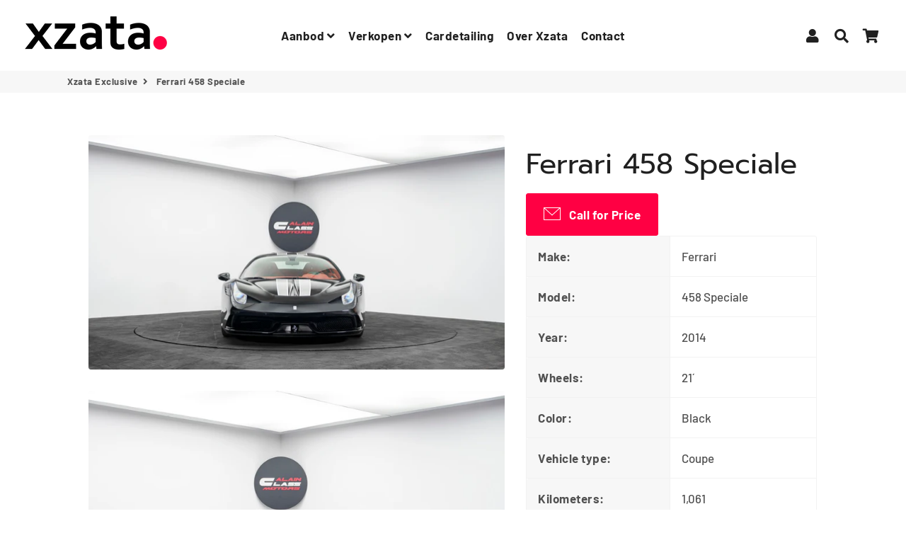

--- FILE ---
content_type: text/html; charset=utf-8
request_url: https://xzata.com/nl-um/products/ferrari-458-speciale
body_size: 55473
content:
<!doctype html>
<html class="no-js" lang="nl">
<head>
  <!-- Basic page needs ================================================== -->
  <meta charset="utf-8">
  <meta http-equiv="X-UA-Compatible" content="IE=edge,chrome=1">
  <link rel="canonical" href="https://xzata.com/nl-um/products/ferrari-458-speciale">
  <meta name="viewport" content="width=device-width,initial-scale=1,shrink-to-fit=no">
  <meta name="theme-color" content="#ff0043">
  <meta name="apple-mobile-web-app-capable" content="yes">
  <meta name="mobile-web-app-capable" content="yes">
  <meta name="author" content="Debutify">

  <!-- Fav icon ================================================== -->
  
    <link sizes="192x192" rel="shortcut icon" href="//xzata.com/cdn/shop/files/Xzata_Logo_Black_x70_2x_93688eb9-0b15-4ed0-a310-2520c555d666_192x192.png?v=1614315300" type="image/png">
  

  <!-- Title and description ================================================== -->
  <title>
    Ferrari 458 Speciale &ndash; Xzata Exclusive
  </title>

  
    <meta name="description" content="Make: Ferrari Model: 458 Speciale Year: 2014 Wheels: 21´ Color: Black Vehicle type: Coupe Kilometers: 1,061 Export status: Can be exported Specs: GCC Gearbox: Automatic Fuel: Gasoline Seats: 2 Cylinders: 8 Interior: Black Price:">
  

  <!-- Social meta ================================================== -->
  <!-- /snippets/social-meta-tags.liquid -->




<meta property="og:site_name" content="Xzata Exclusive">
<meta property="og:url" content="https://xzata.com/nl-um/products/ferrari-458-speciale">
<meta property="og:title" content="Ferrari 458 Speciale">
<meta property="og:type" content="product">
<meta property="og:description" content="Make: Ferrari Model: 458 Speciale Year: 2014 Wheels: 21´ Color: Black Vehicle type: Coupe Kilometers: 1,061 Export status: Can be exported Specs: GCC Gearbox: Automatic Fuel: Gasoline Seats: 2 Cylinders: 8 Interior: Black Price:">

  <meta property="og:price:amount" content="503,523.00">
  <meta property="og:price:currency" content="EUR">

<meta property="og:image" content="http://xzata.com/cdn/shop/products/2014-Ferrari-458-Speciale-BLACK-1113-1_1200x1200.jpg?v=1673523303"><meta property="og:image" content="http://xzata.com/cdn/shop/products/2014-Ferrari-458-Speciale-BLACK-1113-2-1_1200x1200.jpg?v=1673523301"><meta property="og:image" content="http://xzata.com/cdn/shop/products/2014-Ferrari-458-Speciale-BLACK-1113-3_1200x1200.jpg?v=1673523300">
<meta property="og:image:secure_url" content="https://xzata.com/cdn/shop/products/2014-Ferrari-458-Speciale-BLACK-1113-1_1200x1200.jpg?v=1673523303"><meta property="og:image:secure_url" content="https://xzata.com/cdn/shop/products/2014-Ferrari-458-Speciale-BLACK-1113-2-1_1200x1200.jpg?v=1673523301"><meta property="og:image:secure_url" content="https://xzata.com/cdn/shop/products/2014-Ferrari-458-Speciale-BLACK-1113-3_1200x1200.jpg?v=1673523300">


<meta name="twitter:card" content="summary_large_image">
<meta name="twitter:title" content="Ferrari 458 Speciale">
<meta name="twitter:description" content="Make: Ferrari Model: 458 Speciale Year: 2014 Wheels: 21´ Color: Black Vehicle type: Coupe Kilometers: 1,061 Export status: Can be exported Specs: GCC Gearbox: Automatic Fuel: Gasoline Seats: 2 Cylinders: 8 Interior: Black Price:">


  <!-- CSS ================================================== -->
  <link href="//xzata.com/cdn/shop/t/16/assets/theme.scss.css?v=120077387470231784111763732295" rel="stylesheet" type="text/css" media="all" />

  <!-- Vendors ================================================== -->
  <link rel="stylesheet" href="https://use.fontawesome.com/releases/v5.7.2/css/all.css" integrity="sha384-fnmOCqbTlWIlj8LyTjo7mOUStjsKC4pOpQbqyi7RrhN7udi9RwhKkMHpvLbHG9Sr" crossorigin="anonymous">
  
  <!-- Sections ================================================== -->
  <script>
    window.theme = window.theme || {};
    theme.strings = {
      zoomClose: "Sluiten (esc)",
      zoomPrev: "Vorige (pijltoets links)",
      zoomNext: "Volgende (pijltoets rechts)",
      moneyFormat: "${{amount}}",
      addressError: "Fout bij het opzoeken van dat adres",
      addressNoResults: "Geen resultaten voor dat adres",
      addressQueryLimit: "U hebt de gebruikslimiet van de Google API overschreden. Overweeg een upgrade naar een \u003ca href=\"https:\/\/developers.google.com\/maps\/premium\/usage-limits\"\u003ePremium-pakket\u003c\/a\u003e.",
      authError: "Er is een probleem opgetreden bij het verifiëren van uw Google Maps-account.",
      cartCookie: "Schakel cookies in om de winkelwagen te gebruiken"
    };
    theme.settings = {
      cartType: "drawer",
      gridType: null
    };
  </script>

  <script src="//xzata.com/cdn/shop/t/16/assets/jquery-2.2.3.min.js?v=58211863146907186831687182207" type="text/javascript"></script>
  
  <script id="currencyDetector">
    function setCurrency(){
      if (localStorage.currencySet) {} else {
        $.getJSON('https://ipapi.co/json/', function(data) {
          var json = JSON.stringify(data, null, 2);
          var obj = JSON.parse(json);
          var currency = obj.currency;
          var defaultCurrency = "EUR";
          var currencySelector = $(".currency-selector");
          var currentCurrency = currencySelector.val();
          var currencyForm = $(".currency-form");
          
          if (currency == currentCurrency) {} else {if (currency == 'EUR'){
                currencySelector.val('EUR').trigger('change');
              }else{
                currencySelector.val(defaultCurrency).trigger('change');
              }}
        });
      }
    }
    setCurrency();
  </script>
  
  <script src="//xzata.com/cdn/shop/t/16/assets/lazysizes.min.js?v=155223123402716617051687182207" async="async"></script>

  <script src="//xzata.com/cdn/shop/t/16/assets/theme.js?v=60893862518229241571687182207" defer="defer"></script>

  <!-- Header hook for plugins ================================================== -->
  <script>window.performance && window.performance.mark && window.performance.mark('shopify.content_for_header.start');</script><meta id="shopify-digital-wallet" name="shopify-digital-wallet" content="/52840562859/digital_wallets/dialog">
<meta name="shopify-checkout-api-token" content="4758af78fb07b470909aae86c5f42316">
<meta id="in-context-paypal-metadata" data-shop-id="52840562859" data-venmo-supported="false" data-environment="production" data-locale="nl_NL" data-paypal-v4="true" data-currency="USD">
<link rel="alternate" hreflang="x-default" href="https://xzata.com/products/ferrari-458-speciale">
<link rel="alternate" hreflang="nl" href="https://xzata.com/products/ferrari-458-speciale">
<link rel="alternate" hreflang="nl-UM" href="https://xzata.com/nl-um/products/ferrari-458-speciale">
<link rel="alternate" hreflang="en-UM" href="https://xzata.com/en-um/products/ferrari-458-speciale">
<link rel="alternate" type="application/json+oembed" href="https://xzata.com/nl-um/products/ferrari-458-speciale.oembed">
<script async="async" src="/checkouts/internal/preloads.js?locale=nl-UM"></script>
<link rel="preconnect" href="https://shop.app" crossorigin="anonymous">
<script async="async" src="https://shop.app/checkouts/internal/preloads.js?locale=nl-UM&shop_id=52840562859" crossorigin="anonymous"></script>
<script id="apple-pay-shop-capabilities" type="application/json">{"shopId":52840562859,"countryCode":"NL","currencyCode":"USD","merchantCapabilities":["supports3DS"],"merchantId":"gid:\/\/shopify\/Shop\/52840562859","merchantName":"Xzata Exclusive","requiredBillingContactFields":["postalAddress","email","phone"],"requiredShippingContactFields":["postalAddress","email","phone"],"shippingType":"shipping","supportedNetworks":["visa","maestro","masterCard","amex"],"total":{"type":"pending","label":"Xzata Exclusive","amount":"1.00"},"shopifyPaymentsEnabled":true,"supportsSubscriptions":true}</script>
<script id="shopify-features" type="application/json">{"accessToken":"4758af78fb07b470909aae86c5f42316","betas":["rich-media-storefront-analytics"],"domain":"xzata.com","predictiveSearch":true,"shopId":52840562859,"locale":"nl"}</script>
<script>var Shopify = Shopify || {};
Shopify.shop = "xzatic.myshopify.com";
Shopify.locale = "nl";
Shopify.currency = {"active":"USD","rate":"1.2064764"};
Shopify.country = "UM";
Shopify.theme = {"name":"Kopie van Debutify 2.0.2","id":150271525197,"schema_name":"Debutify","schema_version":"2.0.1","theme_store_id":null,"role":"main"};
Shopify.theme.handle = "null";
Shopify.theme.style = {"id":null,"handle":null};
Shopify.cdnHost = "xzata.com/cdn";
Shopify.routes = Shopify.routes || {};
Shopify.routes.root = "/nl-um/";</script>
<script type="module">!function(o){(o.Shopify=o.Shopify||{}).modules=!0}(window);</script>
<script>!function(o){function n(){var o=[];function n(){o.push(Array.prototype.slice.apply(arguments))}return n.q=o,n}var t=o.Shopify=o.Shopify||{};t.loadFeatures=n(),t.autoloadFeatures=n()}(window);</script>
<script>
  window.ShopifyPay = window.ShopifyPay || {};
  window.ShopifyPay.apiHost = "shop.app\/pay";
  window.ShopifyPay.redirectState = null;
</script>
<script id="shop-js-analytics" type="application/json">{"pageType":"product"}</script>
<script defer="defer" async type="module" src="//xzata.com/cdn/shopifycloud/shop-js/modules/v2/client.init-shop-cart-sync_CwGft62q.nl.esm.js"></script>
<script defer="defer" async type="module" src="//xzata.com/cdn/shopifycloud/shop-js/modules/v2/chunk.common_BAeYDmFP.esm.js"></script>
<script defer="defer" async type="module" src="//xzata.com/cdn/shopifycloud/shop-js/modules/v2/chunk.modal_B9qqLDBC.esm.js"></script>
<script type="module">
  await import("//xzata.com/cdn/shopifycloud/shop-js/modules/v2/client.init-shop-cart-sync_CwGft62q.nl.esm.js");
await import("//xzata.com/cdn/shopifycloud/shop-js/modules/v2/chunk.common_BAeYDmFP.esm.js");
await import("//xzata.com/cdn/shopifycloud/shop-js/modules/v2/chunk.modal_B9qqLDBC.esm.js");

  window.Shopify.SignInWithShop?.initShopCartSync?.({"fedCMEnabled":true,"windoidEnabled":true});

</script>
<script>
  window.Shopify = window.Shopify || {};
  if (!window.Shopify.featureAssets) window.Shopify.featureAssets = {};
  window.Shopify.featureAssets['shop-js'] = {"shop-cart-sync":["modules/v2/client.shop-cart-sync_DYxNzuQz.nl.esm.js","modules/v2/chunk.common_BAeYDmFP.esm.js","modules/v2/chunk.modal_B9qqLDBC.esm.js"],"init-fed-cm":["modules/v2/client.init-fed-cm_CjDsDcAw.nl.esm.js","modules/v2/chunk.common_BAeYDmFP.esm.js","modules/v2/chunk.modal_B9qqLDBC.esm.js"],"shop-cash-offers":["modules/v2/client.shop-cash-offers_ClkbB2SN.nl.esm.js","modules/v2/chunk.common_BAeYDmFP.esm.js","modules/v2/chunk.modal_B9qqLDBC.esm.js"],"shop-login-button":["modules/v2/client.shop-login-button_WLp3fA_k.nl.esm.js","modules/v2/chunk.common_BAeYDmFP.esm.js","modules/v2/chunk.modal_B9qqLDBC.esm.js"],"pay-button":["modules/v2/client.pay-button_CMzcDx7A.nl.esm.js","modules/v2/chunk.common_BAeYDmFP.esm.js","modules/v2/chunk.modal_B9qqLDBC.esm.js"],"shop-button":["modules/v2/client.shop-button_C5HrfeZa.nl.esm.js","modules/v2/chunk.common_BAeYDmFP.esm.js","modules/v2/chunk.modal_B9qqLDBC.esm.js"],"avatar":["modules/v2/client.avatar_BTnouDA3.nl.esm.js"],"init-windoid":["modules/v2/client.init-windoid_BPUgzmVN.nl.esm.js","modules/v2/chunk.common_BAeYDmFP.esm.js","modules/v2/chunk.modal_B9qqLDBC.esm.js"],"init-shop-for-new-customer-accounts":["modules/v2/client.init-shop-for-new-customer-accounts_C_53TFWp.nl.esm.js","modules/v2/client.shop-login-button_WLp3fA_k.nl.esm.js","modules/v2/chunk.common_BAeYDmFP.esm.js","modules/v2/chunk.modal_B9qqLDBC.esm.js"],"init-shop-email-lookup-coordinator":["modules/v2/client.init-shop-email-lookup-coordinator_BuZJWlrC.nl.esm.js","modules/v2/chunk.common_BAeYDmFP.esm.js","modules/v2/chunk.modal_B9qqLDBC.esm.js"],"init-shop-cart-sync":["modules/v2/client.init-shop-cart-sync_CwGft62q.nl.esm.js","modules/v2/chunk.common_BAeYDmFP.esm.js","modules/v2/chunk.modal_B9qqLDBC.esm.js"],"shop-toast-manager":["modules/v2/client.shop-toast-manager_3XRE_uEZ.nl.esm.js","modules/v2/chunk.common_BAeYDmFP.esm.js","modules/v2/chunk.modal_B9qqLDBC.esm.js"],"init-customer-accounts":["modules/v2/client.init-customer-accounts_DmSKRkZb.nl.esm.js","modules/v2/client.shop-login-button_WLp3fA_k.nl.esm.js","modules/v2/chunk.common_BAeYDmFP.esm.js","modules/v2/chunk.modal_B9qqLDBC.esm.js"],"init-customer-accounts-sign-up":["modules/v2/client.init-customer-accounts-sign-up_CeYkBAph.nl.esm.js","modules/v2/client.shop-login-button_WLp3fA_k.nl.esm.js","modules/v2/chunk.common_BAeYDmFP.esm.js","modules/v2/chunk.modal_B9qqLDBC.esm.js"],"shop-follow-button":["modules/v2/client.shop-follow-button_EFIbvYjS.nl.esm.js","modules/v2/chunk.common_BAeYDmFP.esm.js","modules/v2/chunk.modal_B9qqLDBC.esm.js"],"checkout-modal":["modules/v2/client.checkout-modal_D8HUqXhX.nl.esm.js","modules/v2/chunk.common_BAeYDmFP.esm.js","modules/v2/chunk.modal_B9qqLDBC.esm.js"],"shop-login":["modules/v2/client.shop-login_BUSqPzuV.nl.esm.js","modules/v2/chunk.common_BAeYDmFP.esm.js","modules/v2/chunk.modal_B9qqLDBC.esm.js"],"lead-capture":["modules/v2/client.lead-capture_CFcRSnZi.nl.esm.js","modules/v2/chunk.common_BAeYDmFP.esm.js","modules/v2/chunk.modal_B9qqLDBC.esm.js"],"payment-terms":["modules/v2/client.payment-terms_DBKgFsWx.nl.esm.js","modules/v2/chunk.common_BAeYDmFP.esm.js","modules/v2/chunk.modal_B9qqLDBC.esm.js"]};
</script>
<script>(function() {
  var isLoaded = false;
  function asyncLoad() {
    if (isLoaded) return;
    isLoaded = true;
    var urls = ["https:\/\/cdn.shopify.com\/s\/files\/1\/0457\/2220\/6365\/files\/pushdaddy_v60_test.js?shop=xzatic.myshopify.com","https:\/\/cdn.shopify.com\/s\/files\/1\/0033\/3538\/9233\/files\/pushdaddy_a2.js?shop=xzatic.myshopify.com"];
    for (var i = 0; i < urls.length; i++) {
      var s = document.createElement('script');
      s.type = 'text/javascript';
      s.async = true;
      s.src = urls[i];
      var x = document.getElementsByTagName('script')[0];
      x.parentNode.insertBefore(s, x);
    }
  };
  if(window.attachEvent) {
    window.attachEvent('onload', asyncLoad);
  } else {
    window.addEventListener('load', asyncLoad, false);
  }
})();</script>
<script id="__st">var __st={"a":52840562859,"offset":3600,"reqid":"93e6bff0-dfe9-4aec-a34f-ab4fa669c9bc-1769224227","pageurl":"xzata.com\/nl-um\/products\/ferrari-458-speciale","u":"0387c8ad27ba","p":"product","rtyp":"product","rid":7543551131819};</script>
<script>window.ShopifyPaypalV4VisibilityTracking = true;</script>
<script id="captcha-bootstrap">!function(){'use strict';const t='contact',e='account',n='new_comment',o=[[t,t],['blogs',n],['comments',n],[t,'customer']],c=[[e,'customer_login'],[e,'guest_login'],[e,'recover_customer_password'],[e,'create_customer']],r=t=>t.map((([t,e])=>`form[action*='/${t}']:not([data-nocaptcha='true']) input[name='form_type'][value='${e}']`)).join(','),a=t=>()=>t?[...document.querySelectorAll(t)].map((t=>t.form)):[];function s(){const t=[...o],e=r(t);return a(e)}const i='password',u='form_key',d=['recaptcha-v3-token','g-recaptcha-response','h-captcha-response',i],f=()=>{try{return window.sessionStorage}catch{return}},m='__shopify_v',_=t=>t.elements[u];function p(t,e,n=!1){try{const o=window.sessionStorage,c=JSON.parse(o.getItem(e)),{data:r}=function(t){const{data:e,action:n}=t;return t[m]||n?{data:e,action:n}:{data:t,action:n}}(c);for(const[e,n]of Object.entries(r))t.elements[e]&&(t.elements[e].value=n);n&&o.removeItem(e)}catch(o){console.error('form repopulation failed',{error:o})}}const l='form_type',E='cptcha';function T(t){t.dataset[E]=!0}const w=window,h=w.document,L='Shopify',v='ce_forms',y='captcha';let A=!1;((t,e)=>{const n=(g='f06e6c50-85a8-45c8-87d0-21a2b65856fe',I='https://cdn.shopify.com/shopifycloud/storefront-forms-hcaptcha/ce_storefront_forms_captcha_hcaptcha.v1.5.2.iife.js',D={infoText:'Beschermd door hCaptcha',privacyText:'Privacy',termsText:'Voorwaarden'},(t,e,n)=>{const o=w[L][v],c=o.bindForm;if(c)return c(t,g,e,D).then(n);var r;o.q.push([[t,g,e,D],n]),r=I,A||(h.body.append(Object.assign(h.createElement('script'),{id:'captcha-provider',async:!0,src:r})),A=!0)});var g,I,D;w[L]=w[L]||{},w[L][v]=w[L][v]||{},w[L][v].q=[],w[L][y]=w[L][y]||{},w[L][y].protect=function(t,e){n(t,void 0,e),T(t)},Object.freeze(w[L][y]),function(t,e,n,w,h,L){const[v,y,A,g]=function(t,e,n){const i=e?o:[],u=t?c:[],d=[...i,...u],f=r(d),m=r(i),_=r(d.filter((([t,e])=>n.includes(e))));return[a(f),a(m),a(_),s()]}(w,h,L),I=t=>{const e=t.target;return e instanceof HTMLFormElement?e:e&&e.form},D=t=>v().includes(t);t.addEventListener('submit',(t=>{const e=I(t);if(!e)return;const n=D(e)&&!e.dataset.hcaptchaBound&&!e.dataset.recaptchaBound,o=_(e),c=g().includes(e)&&(!o||!o.value);(n||c)&&t.preventDefault(),c&&!n&&(function(t){try{if(!f())return;!function(t){const e=f();if(!e)return;const n=_(t);if(!n)return;const o=n.value;o&&e.removeItem(o)}(t);const e=Array.from(Array(32),(()=>Math.random().toString(36)[2])).join('');!function(t,e){_(t)||t.append(Object.assign(document.createElement('input'),{type:'hidden',name:u})),t.elements[u].value=e}(t,e),function(t,e){const n=f();if(!n)return;const o=[...t.querySelectorAll(`input[type='${i}']`)].map((({name:t})=>t)),c=[...d,...o],r={};for(const[a,s]of new FormData(t).entries())c.includes(a)||(r[a]=s);n.setItem(e,JSON.stringify({[m]:1,action:t.action,data:r}))}(t,e)}catch(e){console.error('failed to persist form',e)}}(e),e.submit())}));const S=(t,e)=>{t&&!t.dataset[E]&&(n(t,e.some((e=>e===t))),T(t))};for(const o of['focusin','change'])t.addEventListener(o,(t=>{const e=I(t);D(e)&&S(e,y())}));const B=e.get('form_key'),M=e.get(l),P=B&&M;t.addEventListener('DOMContentLoaded',(()=>{const t=y();if(P)for(const e of t)e.elements[l].value===M&&p(e,B);[...new Set([...A(),...v().filter((t=>'true'===t.dataset.shopifyCaptcha))])].forEach((e=>S(e,t)))}))}(h,new URLSearchParams(w.location.search),n,t,e,['guest_login'])})(!0,!0)}();</script>
<script integrity="sha256-4kQ18oKyAcykRKYeNunJcIwy7WH5gtpwJnB7kiuLZ1E=" data-source-attribution="shopify.loadfeatures" defer="defer" src="//xzata.com/cdn/shopifycloud/storefront/assets/storefront/load_feature-a0a9edcb.js" crossorigin="anonymous"></script>
<script crossorigin="anonymous" defer="defer" src="//xzata.com/cdn/shopifycloud/storefront/assets/shopify_pay/storefront-65b4c6d7.js?v=20250812"></script>
<script data-source-attribution="shopify.dynamic_checkout.dynamic.init">var Shopify=Shopify||{};Shopify.PaymentButton=Shopify.PaymentButton||{isStorefrontPortableWallets:!0,init:function(){window.Shopify.PaymentButton.init=function(){};var t=document.createElement("script");t.src="https://xzata.com/cdn/shopifycloud/portable-wallets/latest/portable-wallets.nl.js",t.type="module",document.head.appendChild(t)}};
</script>
<script data-source-attribution="shopify.dynamic_checkout.buyer_consent">
  function portableWalletsHideBuyerConsent(e){var t=document.getElementById("shopify-buyer-consent"),n=document.getElementById("shopify-subscription-policy-button");t&&n&&(t.classList.add("hidden"),t.setAttribute("aria-hidden","true"),n.removeEventListener("click",e))}function portableWalletsShowBuyerConsent(e){var t=document.getElementById("shopify-buyer-consent"),n=document.getElementById("shopify-subscription-policy-button");t&&n&&(t.classList.remove("hidden"),t.removeAttribute("aria-hidden"),n.addEventListener("click",e))}window.Shopify?.PaymentButton&&(window.Shopify.PaymentButton.hideBuyerConsent=portableWalletsHideBuyerConsent,window.Shopify.PaymentButton.showBuyerConsent=portableWalletsShowBuyerConsent);
</script>
<script data-source-attribution="shopify.dynamic_checkout.cart.bootstrap">document.addEventListener("DOMContentLoaded",(function(){function t(){return document.querySelector("shopify-accelerated-checkout-cart, shopify-accelerated-checkout")}if(t())Shopify.PaymentButton.init();else{new MutationObserver((function(e,n){t()&&(Shopify.PaymentButton.init(),n.disconnect())})).observe(document.body,{childList:!0,subtree:!0})}}));
</script>
<link id="shopify-accelerated-checkout-styles" rel="stylesheet" media="screen" href="https://xzata.com/cdn/shopifycloud/portable-wallets/latest/accelerated-checkout-backwards-compat.css" crossorigin="anonymous">
<style id="shopify-accelerated-checkout-cart">
        #shopify-buyer-consent {
  margin-top: 1em;
  display: inline-block;
  width: 100%;
}

#shopify-buyer-consent.hidden {
  display: none;
}

#shopify-subscription-policy-button {
  background: none;
  border: none;
  padding: 0;
  text-decoration: underline;
  font-size: inherit;
  cursor: pointer;
}

#shopify-subscription-policy-button::before {
  box-shadow: none;
}

      </style>

<script>window.performance && window.performance.mark && window.performance.mark('shopify.content_for_header.end');</script>
  
  <script src="//xzata.com/cdn/shop/t/16/assets/modernizr.min.js?v=21391054748206432451687182207" type="text/javascript"></script>

  
  
  
<link href="//xzata.com/cdn/shop/t/16/assets/ndnapps-easyfaqs.css?v=138253918344588568131687182207" rel="stylesheet" type="text/css" media="all" />

 <!--begin-boost-pfs-filter-css-->
   <link rel="preload stylesheet" href="//xzata.com/cdn/shop/t/16/assets/boost-pfs-instant-search.css?v=138982418517810034511687182207" as="style"><link href="//xzata.com/cdn/shop/t/16/assets/boost-pfs-custom.css?v=129311081995436926371687182207" rel="stylesheet" type="text/css" media="all" />
<style data-id="boost-pfs-style">
    .boost-pfs-filter-option-title-text {}

   .boost-pfs-filter-tree-v .boost-pfs-filter-option-title-text:before {}
    .boost-pfs-filter-tree-v .boost-pfs-filter-option.boost-pfs-filter-option-collapsed .boost-pfs-filter-option-title-text:before {}
    .boost-pfs-filter-tree-h .boost-pfs-filter-option-title-heading:before {}

    .boost-pfs-filter-refine-by .boost-pfs-filter-option-title h3 {}

    .boost-pfs-filter-option-content .boost-pfs-filter-option-item-list .boost-pfs-filter-option-item button,
    .boost-pfs-filter-option-content .boost-pfs-filter-option-item-list .boost-pfs-filter-option-item .boost-pfs-filter-button,
    .boost-pfs-filter-option-range-amount input,
    .boost-pfs-filter-tree-v .boost-pfs-filter-refine-by .boost-pfs-filter-refine-by-items .refine-by-item,
    .boost-pfs-filter-refine-by-wrapper-v .boost-pfs-filter-refine-by .boost-pfs-filter-refine-by-items .refine-by-item,
    .boost-pfs-filter-refine-by .boost-pfs-filter-option-title,
    .boost-pfs-filter-refine-by .boost-pfs-filter-refine-by-items .refine-by-item>a,
    .boost-pfs-filter-refine-by>span,
    .boost-pfs-filter-clear,
    .boost-pfs-filter-clear-all{}
    .boost-pfs-filter-tree-h .boost-pfs-filter-pc .boost-pfs-filter-refine-by-items .refine-by-item .boost-pfs-filter-clear .refine-by-type,
    .boost-pfs-filter-refine-by-wrapper-h .boost-pfs-filter-pc .boost-pfs-filter-refine-by-items .refine-by-item .boost-pfs-filter-clear .refine-by-type {}

    .boost-pfs-filter-option-multi-level-collections .boost-pfs-filter-option-multi-level-list .boost-pfs-filter-option-item .boost-pfs-filter-button-arrow .boost-pfs-arrow:before,
    .boost-pfs-filter-option-multi-level-tag .boost-pfs-filter-option-multi-level-list .boost-pfs-filter-option-item .boost-pfs-filter-button-arrow .boost-pfs-arrow:before {}

    .boost-pfs-filter-refine-by-wrapper-v .boost-pfs-filter-refine-by .boost-pfs-filter-refine-by-items .refine-by-item .boost-pfs-filter-clear:after,
    .boost-pfs-filter-refine-by-wrapper-v .boost-pfs-filter-refine-by .boost-pfs-filter-refine-by-items .refine-by-item .boost-pfs-filter-clear:before,
    .boost-pfs-filter-tree-v .boost-pfs-filter-refine-by .boost-pfs-filter-refine-by-items .refine-by-item .boost-pfs-filter-clear:after,
    .boost-pfs-filter-tree-v .boost-pfs-filter-refine-by .boost-pfs-filter-refine-by-items .refine-by-item .boost-pfs-filter-clear:before,
    .boost-pfs-filter-refine-by-wrapper-h .boost-pfs-filter-pc .boost-pfs-filter-refine-by-items .refine-by-item .boost-pfs-filter-clear:after,
    .boost-pfs-filter-refine-by-wrapper-h .boost-pfs-filter-pc .boost-pfs-filter-refine-by-items .refine-by-item .boost-pfs-filter-clear:before,
    .boost-pfs-filter-tree-h .boost-pfs-filter-pc .boost-pfs-filter-refine-by-items .refine-by-item .boost-pfs-filter-clear:after,
    .boost-pfs-filter-tree-h .boost-pfs-filter-pc .boost-pfs-filter-refine-by-items .refine-by-item .boost-pfs-filter-clear:before {}
    .boost-pfs-filter-option-range-slider .noUi-value-horizontal {}

    .boost-pfs-filter-tree-mobile-button button,
    .boost-pfs-filter-top-sorting-mobile button {}
    .boost-pfs-filter-top-sorting-mobile button>span:after {}
  </style>
 <!--end-boost-pfs-filter-css-->

 
<!-- BEGIN app block: shopify://apps/sa-request-a-quote/blocks/app-embed-block/56d84fcb-37c7-4592-bb51-641b7ec5eef0 -->


<script type="text/javascript">
    var config = {"settings":{"app_url":"https:\/\/quote.globosoftware.net","shop_url":"xzatic.myshopify.com","domain":"xzata.com","front_shop_url":"xzata.com","collection_enable":"0","product_enable":"1","rfq_page":"request-for-quote","rfq_history":"quotes-history","lang_translations":[],"lang_translationsFormbuilder":[],"translation_default":{"button":"Add to Quote","popupsuccess":"The product %s is added to your quote.","popupproductselection":"Products selection","popupreviewinformation":"Review information","popupcontactinformation":"Contact information","popupcontinue":"Continue Shopping","popupviewquote":"View Quote","popupnextstep":"Next step","popuppreviousstep":"Previous step","productsubheading":"Enter your quote quantity for each variant","popupcontactinformationheading":"Contact information","popupcontactinformationsubheading":"In order to reach out to you we would like to know a bit more about you.","popupback":"Back","popupupdate":"Update","popupproducts":"Products","popupproductssubheading":"The following products will be added to your quote request","popupthankyou":"Thank you","toast_message":"Product added to quote","pageempty":"Your quote is currently empty.","pagebutton":"Submit Request","pagesuccess":"Thank you for submitting a request a quote!","pagecontinueshopping":"Continue Shopping","pageimage":"","pageproduct":"Product","pagevendor":"Vendor","pagesku":"SKU","pageoption":"Option","pagequantity":"Quantity","pageprice":"Price","pageremove":"Remove","error_messages":{"required":"Please fill in this field","invalid_name":"Invalid name","invalid_email":"Invalid email","invalid_phone":"Invalid phone","file_size_limit":"File size exceed limit","file_not_allowed":"File extension is not allowed","required_captcha":"Please verify captcha"},"historylogin":"You have to {login|login} to use Quote history feature.","historyempty":"You haven't placed any quote yet.","historyaccount":"Account Information","historycustomer":"Customer Name","historyid":"","historydate":"Date","historyitems":"Items","historyaction":"Action","historyview":"View","login_to_show_price_button":"Login to see price","message_toast":"Product added to quote"},"show_buynow":1,"show_atc":1,"show_price":3,"convert_cart_enable":"2","redirectUrl":"","message_type_afteratq":"popup_form","require_login":0,"login_to_show_price":0,"login_to_show_price_button_background":"#000","login_to_show_price_button_text_color":"#fff","selector":{"buynow_selector":".buynow_selector","addtocart_selector":".addtocart_selector","price_selector":".price_selector"},"money_format":"€","money_format_full":"€{{amount_with_comma_separator}}","rules":{"all":{"enable":false},"manual":{"enable":true,"manual_products":"7594678026411,7594429251755,7594837835947,7594453434539,7594374922411"},"automate":{"enable":false,"automate_rule":[{"value":null,"where":"NOT_EQUALS","select":"TITLE"}],"automate_operator":"and"}},"hide_price_rule":{"manual":{"ids":["7594807918763","7591232274603","7591226212523","7591222313131","7594802839723","7594829512875","7594678026411","7594640277675","7593416786091","7593415475371","7594742644907","7594813554859","7594758766763","7594364993707","7546866827435","7594451370155","7594473619627","7594469621931","7546858766507","7546867384491","7594438164651","7594681106603","7546875773099","7594756898987","7593417801899","7594753360043","7594739925163","7594461266091","7594371645611","7594431676587","7594638311595","7594817749163","7546875674795","7594365911211","7594702602411","7114052862123","7599392882859","7594656006315","7594457071787","7594744709291","7481481527467","7594670489771","7593417506987","7543545561259","7546855850155","7546851950763","7536258613419","7594762731691","7546872004779","7594459529387","7546866303147","7594424271019","7593418064043","7594449076395","7593415114923","7594478010539","7594770759851","7594797596843","7594506649771","7594731897003","7593419014315","7594464968875","7540331413675","7546855391403","7543630561451","7046201114795","7594766368939","7594363748523","7594421485739","7594475520171","7594833543339","7594652139691","7594447372459","7594749100203","7594444718251","7546856767659","7546882556075","7594694344875","7594736943275","7594647847083","7546852081835","7594361585835","7594415227051","7594367713451","7593413869739","7594412507307","7594663248043","7594751295659","7594504716459","7594794614955","7593414164651","7593416425643","7594440884395","7594508353707","7546854768811","7594747134123","7594480074923","7594645586091","7594462937259","7594675142827","7594427154603","7594697851051","7546857554091","7594433446059","7594442555563","7591027998891","7594455335083","7591024197803","7594370597035","7591014138027","7593416130731","7552357990571","7591017611435","7593418391723","7591013187755","7593415803051","7591025148075","7591026032811","7594373513387","7594418110635","7546863681707","7591023247531","7593418719403","7591015743659","7591030161579","7593416982699","7594822074539","7591028785323","7594667638955","7591012401323","7593414525099","7546865123499","7594642276523","7594659381419","7594369515691","7594429251755","7594837835947","7594453434539","7594374922411","7594407198891"]},"automate":{"operator":"and","rule":[{"select":"TITLE","value":null,"where":"CONTAINS"}]}},"settings":{"historylogin":"You have to {login|login} to use Quote history feature."},"file_extension":["pdf","jpg","jpeg","psd"],"reCAPTCHASiteKey":"","product_field_display":["image","option","qty"],"form_elements":[{"id":400226,"form_id":20217,"code":"name","type":"text","subtype":null,"label":"Name","default":null,"placeholder":"Enter your name","className":null,"maxlength":null,"rows":null,"required":1,"validate":null,"allow_multiple":null,"width":"50","description":null,"created_at":"2023-03-14 08:42:21","updated_at":"2023-03-14 08:42:21"},{"id":400227,"form_id":20217,"code":"email","type":"text","subtype":null,"label":"Email","default":null,"placeholder":"Enter your email","className":null,"maxlength":null,"rows":null,"required":1,"validate":null,"allow_multiple":null,"width":"50","description":null,"created_at":"2023-03-14 08:42:21","updated_at":"2023-03-14 08:42:21"},{"id":400228,"form_id":20217,"code":"message","type":"textarea","subtype":null,"label":"Message","default":null,"placeholder":"Message","className":null,"maxlength":null,"rows":null,"required":1,"validate":null,"allow_multiple":null,"width":"50","description":null,"created_at":"2023-03-14 08:42:21","updated_at":"2023-03-14 08:42:21"}],"quote_widget_enable":true,"quote_widget_action":"open_quote_popup","quote_widget_icon":"","quote_widget_label":"Quote ({numOfItem})","quote_widget_background":"#000","quote_widget_color":"#fff","quote_widget_position":"#000","enable_custom_price":"0","button_background":"","button_color":"","buttonfont":"px","popup_primary_bg_color":"#5b227d"}}
    window.GRFQConfigs = window.GRFQConfigs || {};
    
    GRFQConfigs.classes = {
        rfqButton: 'rfq-btn',
        rfqCollectionButton: 'rfq-collection-btn',
        rfqCartButton: 'rfq-btn-cart',
        rfqLoginButton: 'grfq-login-to-see-price-btn',
        rfqTheme: 'rfq-theme',
        rfqHidden: 'rfq-hidden',
        rfqHidePrice: 'GRFQHidePrice',
        rfqHideAtcBtn: 'GRFQHideAddToCartButton',
        rfqHideBuynowBtn: 'GRFQHideBuyNowButton',
        rfqCollectionContent: 'rfq-collection-content',
        rfqCollectionLoaded: 'rfq-collection-loaded',
        rfqCollectionItem: 'rfq-collection-item',
        rfqCollectionVariantSelector: 'rfq-variant-id',
        rfqSingleProductForm: 'rfq-product-form',
        rfqCollectionProductForm: 'rfq-collection-form',
        rfqFeatureProductForm: 'rfq-feature-form',
        rfqQuickviewProductForm: 'rfq-quickview-form',
        rfqCollectionActivator: 'rfq-variant-selector'
    }
    GRFQConfigs.selector = {
        productForm: [
            ".home-product form[action*=\"/cart/add\"]",
            ".shop-product form[action*=\"/cart/add\"]",
            "#shopify-section-featured-product form[action*=\"/cart/add\"]",
            "form.apb-product-form",
            ".product-form__buy-buttons form[action*=\"/cart/add\"]",
            "product-form form[action*=\"/cart/add\"]",
            ".product-form form[action*=\"/cart/add\"]",
            ".product-page form[action*=\"/cart/add\"]",
            ".product-add form[action*=\"/cart/add\"]",
            "[id*=\"ProductSection--\"] form[action*=\"/cart/add\"]",
            "form#add-to-cart-form",
            "form.sf-cart__form",
            "form.productForm",
            "form.product-form",
            "form.product-single__form",
            "form.shopify-product-form:not(#product-form-installment)",
            "form.atc-form",
            "form.atc-form-mobile",
            "form[action*=\"/cart/add\"]:not([hidden]):not(#product-form-installment)"
        ],
        addtocart_selector: "#shopify_add_to_cart,.product-form .btn-cart,.js-product-button-add-to-cart,.shopify-product-form .btn-addtocart,#product-add-to-cart,.shopify-product-form .add_to_cart,.product-details__add-to-cart-button,.shopify-product-form .product-submit,.product-form__cart-buttons,.shopify-product-form input[type=\"submit\"],.js-product-form button[type=\"submit\"],form.product-purchase-form button[type=\"submit\"],#addToCart,#AddToCart,[data-btn-type=\"add-to-cart\"],.default-cart-button__button,.shopify-product-form button[data-add-to-cart],form[data-product-form] .add-to-cart-btn,.product__submit__add,.product-form .add-to-cart-button,.product-form__cart-submit,.shopify-product-form button[data-product-add],#AddToCart--product-template,.product-buy-buttons--cta,.product-form__add-btn,form[data-type=\"add-to-cart-form\"] .product__add-to-cart,.productForm .productForm-submit,.ProductForm__AddToCart,.shopify-product-form .btn--add-to-cart,.ajax-product-form button[data-add-to-cart],.shopify-product-form .product__submit__add,form[data-product-form] .add-to-cart,.product-form .product__submit__add,.shopify-product-form button[type=\"submit\"][data-add-button],.product-form .product-form__add-button,.product-form__submit,.product-single__form .add-to-cart,form#AddToCartForm button#AddToCart,form.shopify-product-form button.add-to-cart,form[action*=\"/cart/add\"] [name=\"add\"],form[action*=\"/cart/add\"] button#AddToCartDesk, form[data-product-form] button[data-product-add], .product-form--atc-button[data-product-atc], .globo-validationForm, button.single_add_to_cart_button, input#AddToCart-product-template, button[data-action=\"add-to-cart\"], .product-details-wrapper .add-to-cart input, form.product-menu-form .product-menu-button[data-product-menu-button-atc], .product-add input#AddToCart, #product-content #add-to-cart #addToCart, .product-form-submit-wrap .add-to-cart-button, .productForm-block .productForm-submit, .btn-wrapper-c .add, .product-submit input.add-to-cart, .form-element-quantity-submit .form-element-submit-button, .quantity-submit-row__submit input, form#AddToCartForm .product-add input#addToCart, .product__form .product__add-to-cart, #product-description form .product-add .add, .product-add input.button.product-add-available, .globo__validation-default, #product-area .product-details-wrapper .options .selector-wrapper .submit,.product_type_simple add_to_cart_button,.pr_atc,.js-product-button-add-to-cart,.product-cta,.tt-btn-addtocart,.product-card-interaction,.product-item__quick-form,.product--quick-add,.btn--quick[data-add-to-cart],.product-card-btn__btn,.productitem--action-atc,.quick-add-btn,.quick-add-button,.product-item__quick-add-button,add-to-cart,.cartButton,.product_after_shop_loop_buttons,.quick-buy-product-form .pb-button-shadow,.product-form__submit,.quick-add__submit,.product__submit__add,form #AddToCart-product-template, form #AddToCart, form #addToCart-product-template, form .product__add-to-cart-button, form .product-form__cart-submit, form .add-to-cart, form .cart-functions > button, form .productitem--action-atc, form .product-form--atc-button, form .product-menu-button-atc, form .product__add-to-cart, form .add-to-cart-button, form #addToCart, form .product-detail__form__action > button, form .product-form-submit-wrap > input, form .product-form input[type=\"submit\"], form input.submit, form .add_to_cart, form .product-item-quick-shop, form #add-to-cart, form .productForm-submit, form .add-to-cart-btn, form .product-single__add-btn, form .quick-add--add-button, form .product-page--add-to-cart, form .addToCart, form .product-form .form-actions, form .button.add, form button#add, form .addtocart, form .AddtoCart, form .product-add input.add, form button#purchase, form[action*=\"/cart/add\"] button[type=\"submit\"], form .product__form button[type=\"submit\"], form #AddToCart--product-template",
        addToCartTextElement: "[data-add-to-cart-text], [data-button-text], .button-text, *:not(.icon):not(.spinner):not(.no-js):not(.spinner-inner-1):not(.spinner-inner-2):not(.spinner-inner-3)",
        collectionProductForm: ".spf-product__form, form[action*=\"/cart/add\"]",
        collectionAddToCartSelector: ".collectionPreorderAddToCartBtn, [type=\"submit\"]:not(.quick-add__submit), [name=\"add\"]:not(.quick-add__submit), .add-to-cart-btn, .pt-btn-addtocart, .js-add-to-cart, .tt-btn-addtocart, .spf-product__form-btn-addtocart, .ProductForm__AddToCart, button.gt_button.gt_product-button--add-to-cart, .button--addToCart",
        productCollectionItem: ".grid__item, .product-item, .card > .card__content .card__information,.collection-product-card,.sf__pcard,.product-item__content,.products .product-col,.pr_list_item,.pr_grid_item,.product-wrap,.tt-layout-product-item .tt-product,.products-grid .grid-item,.product-grid .indiv-product, .product-list [data-product-item],.product-list .product-block,.collection-products .collection-product,.collection__grid-loop .product-index,.product-thumbnail[data-product-thumbnail],.filters-results .product-list .card,.product-loop .product-index,#main-collection-product-grid .product-index,.collection-container .product,.featured-collection .product,.collection__grid-item,.collection-product,[data-product-grid-item],.product-grid-item.product-grid-item--featured,.collection__products .product-grid-item, .collection-alternating-product,.product-list-item, .collection-product-grid [class*=\"column\"],.collection-filters .product-grid-item, .featured-collection__content .featured-collection__item,.collection-grid .grid-item.grid-product,#CollectionProductGrid .collection-list li,.collection__products .product-item,.collection__products .product-item,#main-collection-product-grid .product-loop__item,.product-loop .product-loop__item, .products #ajaxSection c:not(.card-price),#main-collection-products .product,.grid.gap-theme > li,.mainCollectionProductGrid .grid .block-product,.collection-grid-main .items-start > .block, .s-collection__products .c-product-item,.products-grid .product,[data-section-type=\"collection\"] .group.block,.blocklayout .block.product,.sf__pcard,.product-grid .product-block,.product-list .product-block .product-block__inner, .collection.grid .product-item .product-item__wrapper,.collection--body--grid .product--root,.o-layout__item .product-card,.productgrid--items .productgrid--item .productitem,.box__collection,.collection-page__product,.collection-grid__row .product-block .product-block__inner,.ProductList .Grid__Cell .ProductItem .ProductItem__Wrapper,.items .item .item__inner,.grid-flex .product-block,.product-loop .product,.collection__products .product-tile,.product-list .product-item, .product-grid .grid-item .grid-item__content,.collection .product-item, .collection__grid .product-card .product-card-info,.collection-list .block,.collection__products .product-item,.product--root[data-product-view=grid],.grid__wrapper .product-loop__item,.collection__list-item, #CollectionSection .grid-uniform .grid-item, #shopify-section-collection-template .product-item, .collections__products .featured-collections__item, .collection-grid-section:not(.shopify-section),.spf-product-card,.product-grid-item,.productitem, .type-product-grid-item, .product-details, .featured-product-content",
        productCollectionHref: "h3[data-href*=\"/products/\"], div[data-href*=\"/products/\"], a.product-block__link[href*=\"/products/\"], a.indiv-product__link[href*=\"/products/\"], a.thumbnail__link[href*=\"/products/\"], a.product-item__link[href*=\"/products/\"], a.product-card__link[href*=\"/products/\"], a.product-card-link[href*=\"/products/\"], a.product-block__image__link[href*=\"/products/\"], a.stretched-link[href*=\"/products/\"], a.grid-product__link[href*=\"/products/\"], a.product-grid-item--link[href*=\"/products/\"], a.product-link[href*=\"/products/\"], a.product__link[href*=\"/products/\"], a.full-unstyled-link[href*=\"/products/\"], a.grid-item__link[href*=\"/products/\"], a.grid-product__link[href*=\"/products/\"], a[data-product-page-link][href*=\"/products/\"], a[href*=\"/products/\"]:not(.logo-bar__link,.ButtonGroup__Item.Button,.menu-promotion__link,.site-nav__link,.mobile-nav__link,.hero__sidebyside-image-link,.announcement-link,.breadcrumbs-list__link,.single-level-link,.d-none,.icon-twitter,.icon-facebook,.icon-pinterest,#btn,.list-menu__item.link.link--tex,.btnProductQuickview,.index-banner-slides-each,.global-banner-switch,.sub-nav-item-link,.announcement-bar__link)",
        quickViewSelector: "a.quickview-icon.quickview, .qv-icon, .previewer-button, .sca-qv-button, .product-item__action-button[data-action=\"open-modal\"], .boost-pfs-quickview-btn, .collection-product[data-action=\"show-product\"], button.product-item__quick-shop-button, .product-item__quick-shop-button-wrapper, .open-quick-view, .product-item__action-button[data-action=\"open-modal\"], .tt-btn-quickview, .product-item-quick-shop .available, .quickshop-trigger, .productitem--action-trigger:not(.productitem--action-atc), .quick-product__btn, .thumbnail, .quick_shop, a.sca-qv-button, .overlay, .quick-view, .open-quick-view, [data-product-card-link], a[rel=\"quick-view\"], a.quick-buy, div.quickview-button > a, .block-inner a.more-info, .quick-shop-modal-trigger, a.quick-view-btn, a.spo-quick-view, div.quickView-button, a.product__label--quick-shop, span.trigger-quick-view, a.act-quickview-button, a.product-modal, [data-quickshop-full], [data-quickshop-slim], [data-quickshop-trigger], .quick_view_btn, .js-quickview-trigger, [id*=\"quick-add-template\"], .js-quickbuy-button",
        quickViewProductForm: ".qv-form, .qview-form, .description-wrapper_content, .wx-product-wrapper, #sca-qv-add-item-form, .product-form, #boost-pfs-quickview-cart-form, .product.preview .shopify-product-form, .product-details__form, .gfqv-product-form, #ModalquickView form#modal_quick_view, .quick_view_form, .product_form, .quick-buy__product-form, .quick-shop-modal form[action*=\"/cart/add\"], #quick-shop-modal form[action*=\"/cart/add\"], .white-popup.quick-view form[action*=\"/cart/add\"], .quick-view form[action*=\"/cart/add\"], [id*=\"QuickShopModal-\"] form[action*=\"/cart/add\"], .quick-shop.active form[action*=\"/cart/add\"], .quick-view-panel form[action*=\"/cart/add\"], .content.product.preview form[action*=\"/cart/add\"], .quickView-wrap form[action*=\"/cart/add\"], .quick-modal form[action*=\"/cart/add\"], #colorbox form[action*=\"/cart/add\"], .product-quick-view form[action*=\"/cart/add\"], .quickform, .modal--quickshop-full, .modal--quickshop form[action*=\"/cart/add\"], .quick-shop-form, .fancybox-inner form[action*=\"/cart/add\"], #quick-view-modal form[action*=\"/cart/add\"], [data-product-modal] form[action*=\"/cart/add\"], .modal--quick-shop.modal--is-active form[action*=\"/cart/add\"]",
        searchResultSelector: ".predictive-search, .search__results__products, .search-bar__results, .predictive-search-results, #PredictiveResults, .search-results-panel, .search-flydown--results, .header-search-results-wrapper, .main_search__popup",
        searchResultItemSelector: ".predictive-search__list-item, .predictive-search__results-list li, ul li, .product-item, .search-bar__results-products .mini-product, .search__product-loop li, .grid-item, .grid-product, .search--result-group .row, .search-flydown--product, .predictive-search-group .grid, .main-search-result, .search-result",
        price_selector: ".sf__pcard-price,.shopify-Price-amount,#price_ppr,.product-page-info__price,.tt-price,.price-box,.product__price-container,.product-meta__price-list-container,.product-item-meta__price-list-container,.collection-product-price,.product__grid__price,.product-grid-item__price,.product-price--wrapper,.price__current,.product-loop-element__price,.product-block__price,[class*=\"product-card-price\"],.ProductMeta__PriceList,.ProductItem__PriceList,.product-detail__price,.price_wrapper,.product__price__wrap,[data-price-wrapper],.product-item__price-list,.product-single__prices,.product-block--price,.product-page--pricing,.current-price,.product-prices,.product-card-prices,.product-price-block,product-price-root,.product--price-container,.product-form__prices,.product-loop__price,.card-price,.product-price-container,.product_after_shop_loop_price,.main-product__price,.product-block-price,span[data-product-price],.block-price,product-price,.price-wrapper,.price__container,#ProductPrice-product-template,#ProductPrice,.product-price,.product__price—reg,#productPrice-product-template,.product__current-price,.product-thumb-caption-price-current,.product-item-caption-price-current,.grid-product__price,.product__price,span.price:not(.mini-cart__content .price),span.product-price,.productitem--price,.product-pricing,span.money,.product-item__price,.product-list-item-price,p.price,div.price,.product-meta__prices,div.product-price,span#price,.price.money,h3.price,a.price,.price-area,.product-item-price,.pricearea,.collectionGrid .collectionBlock-info > p,#ComparePrice,.product--price-wrapper,.product-page--price-wrapper,.color--shop-accent.font-size--s.t--meta.f--main,.ComparePrice,.ProductPrice,.prodThumb .title span:last-child,.product-single__price-product-template,.product-info-price,.price-money,.prod-price,#price-field,.product-grid--price,.prices,.pricing,#product-price,.money-styling,.compare-at-price,.product-item--price,.card__price,.product-card__price,.product-price__price,.product-item__price-wrapper,.product-single__price,.grid-product__price-wrap,a.grid-link p.grid-link__meta,dl.price,.mini-product__price,.predictive-search__price",
        buynow_selector: ".shopify-payment-button",
        quantity_selector: "[name=\"quantity\"], input.quantity, [name=\"qty\"]",
        variantSelector: ".product-form__variants, .ga-product_variant_select, select[name=\"id\"], input[name=\"id\"], .qview-variants > select, select[name=\"id[]\"], input[name=\"grfqId\"], select[name=\"idGlobo\"]",
        variantActivator: ".product-form__chip-wrapper, .product__swatches [data-swatch-option], .swatch__container .swatch__option, .gf_swatches .gf_swatch, .product-form__controls-group-options select, ul.clickyboxes li, .pf-variant-select, ul.swatches-select li, .product-options__value, .form-check-swatch, button.btn.swatch select.product__variant, .pf-container a, button.variant.option, ul.js-product__variant--container li, .variant-input, .product-variant > ul > li  ,.input--dropdown, .HorizontalList > li, .product-single__swatch__item, .globo-swatch-list ul.value > .select-option, .form-swatch-item, .selector-wrapper select, select.pf-input, ul.swatches-select > li.nt-swatch.swatch_pr_item, ul.gfqv-swatch-values > li, .lh-swatch-select, .swatch-image, .variant-image-swatch, #option-size, .selector-wrapper .replaced, .regular-select-content > .regular-select-item, .radios--input, ul.swatch-view > li > .swatch-selector ,.single-option-selector, .swatch-element input, [data-product-option], .single-option-selector__radio, [data-index^=\"option\"], .SizeSwatchList input, .swatch-panda input[type=radio], .swatch input, .swatch-element input[type=radio], select[id*=\"product-select-\"], select[id|=\"product-select-option\"], [id|=\"productSelect-product\"], [id|=\"ProductSelect-option\"],select[id|=\"product-variants-option\"],select[id|=\"sca-qv-product-selected-option\"],select[id*=\"product-variants-\"],select[id|=\"product-selectors-option\"],select[id|=\"variant-listbox-option\"],select[id|=\"id-option\"],select[id|=\"SingleOptionSelector\"], .variant-input-wrap input, [data-action=\"select-value\"], .product-swatch-list li, .product-form__input input",
        checkout_btn: "input[type=\"submit\"][name=\"checkout\"], button[type=\"submit\"][name=\"checkout\"], button[type=\"button\"][name=\"checkout\"]",
        quoteCounter: ".quotecounter .bigquotecounter, .cart-icon .quotecount, cart-icon .count, [id=\"quoteCount\"], .quoteCount, .g-quote-item span.g-badge, .medium-up--hide.small--one-half .site-header__cart span.quotecount",
        positionButton: ".g-atc",
        positionCollectionButton: ".g-collection-atc",
        positionQuickviewButton: ".g-quickview-atc",
        positionFeatureButton: ".g-feature-atc",
        positionSearchButton: ".g-feature-atc",
        positionLoginButton: ".g-login-btn"
    }
    window.GRFQConfigs = config.settings || {};
    window.GRFQCollection = window.GRFQCollection || {};
    GRFQConfigs.customer = {
        'id': '',
        'email': '',
        'name': '',
        'first_name': '',
        'last_name': '',
        'phone': '',
        'note': '',
        'tags': null,
        'default_address': null,
        'addresses': null,
        'b2b': null,
        'company_available_locations': {
            "id": null,
        },
        'current_company': {
            "id": null,
        },
        'current_location': {
            "id": null,
        },
        "company_name":""
    };
    
    
    
    
        if("rfq_theme_"+( (typeof Shopify != 'undefined' && Shopify?.theme?.id ) ? Shopify?.theme?.id : 0) == "rfq_theme_117710258347"){
            GRFQConfigs.theme_info = {"id":117710258347,"name":"Debut","created_at":"2021-01-04T17:47:45+01:00","updated_at":"2023-03-14T09:42:21+01:00","role":"unpublished","theme_store_id":796,"previewable":true,"processing":false,"admin_graphql_api_id":"gid://shopify/Theme/117710258347","theme_name":"Debut","theme_version":"17.9.0"}
        }
    
    
    
        if("rfq_theme_"+( (typeof Shopify != 'undefined' && Shopify?.theme?.id ) ? Shopify?.theme?.id : 0) == "rfq_theme_117714092203"){
            GRFQConfigs.theme_info = {"id":117714092203,"name":"Simple","created_at":"2021-01-04T19:24:11+01:00","updated_at":"2023-03-14T09:42:23+01:00","role":"unpublished","theme_store_id":578,"previewable":true,"processing":false,"admin_graphql_api_id":"gid://shopify/Theme/117714092203","theme_name":"Simple","theme_version":"12.6.0"}
        }
    
    
    
        if("rfq_theme_"+( (typeof Shopify != 'undefined' && Shopify?.theme?.id ) ? Shopify?.theme?.id : 0) == "rfq_theme_117714321579"){
            GRFQConfigs.theme_info = {"id":117714321579,"name":"Debut","created_at":"2021-01-04T19:30:56+01:00","updated_at":"2023-03-14T09:42:23+01:00","role":"unpublished","theme_store_id":796,"previewable":true,"processing":false,"admin_graphql_api_id":"gid://shopify/Theme/117714321579","theme_name":"Debut","theme_version":"17.9.0"}
        }
    
    
    
        if("rfq_theme_"+( (typeof Shopify != 'undefined' && Shopify?.theme?.id ) ? Shopify?.theme?.id : 0) == "rfq_theme_118036529323"){
            GRFQConfigs.theme_info = {"id":118036529323,"name":"Debutify 2.0.2","created_at":"2021-01-11T17:12:24+01:00","updated_at":"2023-03-14T12:08:20+01:00","role":"main","theme_store_id":null,"previewable":true,"processing":false,"admin_graphql_api_id":"gid://shopify/Theme/118036529323","theme_name":"Debutify","theme_version":"2.0.1"}
        }
    
    
    
        if("rfq_theme_"+( (typeof Shopify != 'undefined' && Shopify?.theme?.id ) ? Shopify?.theme?.id : 0) == "rfq_theme_129634599083"){
            GRFQConfigs.theme_info = {"id":129634599083,"name":"[Boost] Live theme with filter & search","created_at":"2022-03-22T13:23:39+01:00","updated_at":"2023-03-14T09:42:24+01:00","role":"unpublished","theme_store_id":null,"previewable":true,"processing":false,"admin_graphql_api_id":"gid://shopify/Theme/129634599083","theme_name":"Debutify","theme_version":"2.0.1"}
        }
    
    
    
        if("rfq_theme_"+( (typeof Shopify != 'undefined' && Shopify?.theme?.id ) ? Shopify?.theme?.id : 0) == "rfq_theme_129634893995"){
            GRFQConfigs.theme_info = {"id":129634893995,"name":"Kopie van Debutify 2.0.2","created_at":"2022-03-22T14:25:26+01:00","updated_at":"2023-03-14T09:42:25+01:00","role":"unpublished","theme_store_id":null,"previewable":true,"processing":false,"admin_graphql_api_id":"gid://shopify/Theme/129634893995","theme_name":"Debutify","theme_version":"2.0.1"}
        }
    
    
    
        if("rfq_theme_"+( (typeof Shopify != 'undefined' && Shopify?.theme?.id ) ? Shopify?.theme?.id : 0) == "rfq_theme_130083258539"){
            GRFQConfigs.theme_info = {"id":130083258539,"name":"Kopie van Debutify 2.0.2","created_at":"2022-04-29T14:01:23+02:00","updated_at":"2023-03-14T09:42:25+01:00","role":"unpublished","theme_store_id":null,"previewable":true,"processing":false,"admin_graphql_api_id":"gid://shopify/Theme/130083258539","theme_name":"Debutify","theme_version":"2.0.1"}
        }
    
    
    
        if("rfq_theme_"+( (typeof Shopify != 'undefined' && Shopify?.theme?.id ) ? Shopify?.theme?.id : 0) == "rfq_theme_131580199083"){
            GRFQConfigs.theme_info = {"id":131580199083,"name":"Debutify-theme 4.10.2","created_at":"2022-09-22T11:09:17+02:00","updated_at":"2023-03-14T09:42:26+01:00","role":"unpublished","theme_store_id":null,"previewable":true,"processing":false,"admin_graphql_api_id":"gid://shopify/Theme/131580199083","theme_name":"Debutify","theme_version":"4.10.2"}
        }
    
    
    
        if("rfq_theme_"+( (typeof Shopify != 'undefined' && Shopify?.theme?.id ) ? Shopify?.theme?.id : 0) == "rfq_theme_132079517867"){
            GRFQConfigs.theme_info = {"id":132079517867,"name":"sbckp Debutify 2.0.2","created_at":"2022-12-27T11:05:23+01:00","updated_at":"2023-03-14T09:42:26+01:00","role":"unpublished","theme_store_id":null,"previewable":true,"processing":false,"admin_graphql_api_id":"gid://shopify/Theme/132079517867","theme_name":"Debutify","theme_version":"2.0.1"}
        }
    
    
    
        if("rfq_theme_"+( (typeof Shopify != 'undefined' && Shopify?.theme?.id ) ? Shopify?.theme?.id : 0) == "rfq_theme_132147577003"){
            GRFQConfigs.theme_info = {"id":132147577003,"name":"sb_Debutify 2.0.2","created_at":"2023-01-19T14:12:32+01:00","updated_at":"2023-03-14T09:42:22+01:00","role":"unpublished","theme_store_id":null,"previewable":true,"processing":false,"admin_graphql_api_id":"gid://shopify/Theme/132147577003","theme_name":"Debutify","theme_version":"2.0.1"}
        }
    
    
    
        if("rfq_theme_"+( (typeof Shopify != 'undefined' && Shopify?.theme?.id ) ? Shopify?.theme?.id : 0) == "rfq_theme_132294475947"){
            GRFQConfigs.theme_info = {"id":132294475947,"name":"Kopie van Debutify 2.0.2","created_at":"2023-03-04T13:59:20+01:00","updated_at":"2023-03-14T09:42:22+01:00","role":"unpublished","theme_store_id":null,"previewable":true,"processing":false,"admin_graphql_api_id":"gid://shopify/Theme/132294475947","theme_name":"Debutify","theme_version":"2.0.1"}
        }
    
    
    
        if("rfq_theme_"+( (typeof Shopify != 'undefined' && Shopify?.theme?.id ) ? Shopify?.theme?.id : 0) == "rfq_theme_132327014571"){
            GRFQConfigs.theme_info = null
        }
    
    
    
        if("rfq_theme_"+( (typeof Shopify != 'undefined' && Shopify?.theme?.id ) ? Shopify?.theme?.id : 0) == "rfq_theme_132356243627"){
            GRFQConfigs.theme_info = null
        }
    
    
    
        if("rfq_theme_"+( (typeof Shopify != 'undefined' && Shopify?.theme?.id ) ? Shopify?.theme?.id : 0) == "rfq_theme_132356276395"){
            GRFQConfigs.theme_info = {"id":132356276395,"name":"Empire","created_at":"2023-03-23T20:05:05+01:00","updated_at":"2023-03-23T20:05:08+01:00","role":"demo","theme_store_id":838,"previewable":false,"processing":true,"admin_graphql_api_id":"gid://shopify/Theme/132356276395","theme_name":"Empire"}
        }
    
    
    
        if("rfq_theme_"+( (typeof Shopify != 'undefined' && Shopify?.theme?.id ) ? Shopify?.theme?.id : 0) == "rfq_theme_132365910187"){
            GRFQConfigs.theme_info = null
        }
    
    
    
        if("rfq_theme_"+( (typeof Shopify != 'undefined' && Shopify?.theme?.id ) ? Shopify?.theme?.id : 0) == "rfq_theme_150271525197"){
            GRFQConfigs.theme_info = null
        }
    
    
    
        GRFQConfigs.product = {"id":7543551131819,"title":"Ferrari 458 Speciale","handle":"ferrari-458-speciale","description":"\u003ctable data-mce-fragment=\"1\"\u003e\n\u003ctbody data-mce-fragment=\"1\"\u003e\n\u003ctr data-mce-fragment=\"1\"\u003e\n\u003cth scope=\"row\" data-mce-fragment=\"1\"\u003eMake:\u003c\/th\u003e\n\u003ctd data-mce-fragment=\"1\"\u003eFerrari\u003c\/td\u003e\n\u003c\/tr\u003e\n\u003ctr data-mce-fragment=\"1\"\u003e\n\u003cth scope=\"row\" data-mce-fragment=\"1\"\u003eModel:\u003c\/th\u003e\n\u003ctd data-mce-fragment=\"1\"\u003e458 Speciale\u003c\/td\u003e\n\u003c\/tr\u003e\n\u003ctr data-mce-fragment=\"1\"\u003e\n\u003cth scope=\"row\" data-mce-fragment=\"1\"\u003eYear:\u003c\/th\u003e\n\u003ctd data-mce-fragment=\"1\"\u003e2014\u003c\/td\u003e\n\u003c\/tr\u003e\n\u003ctr data-mce-fragment=\"1\"\u003e\n\u003cth scope=\"row\" data-mce-fragment=\"1\"\u003eWheels:\u003c\/th\u003e\n\u003ctd data-mce-fragment=\"1\"\u003e21´\u003c\/td\u003e\n\u003c\/tr\u003e\n\u003ctr data-mce-fragment=\"1\"\u003e\n\u003cth scope=\"row\" data-mce-fragment=\"1\"\u003eColor:\u003c\/th\u003e\n\u003ctd data-mce-fragment=\"1\"\u003eBlack\u003c\/td\u003e\n\u003c\/tr\u003e\n\u003ctr data-mce-fragment=\"1\"\u003e\n\u003cth scope=\"row\" data-mce-fragment=\"1\"\u003eVehicle type:\u003c\/th\u003e\n\u003ctd data-mce-fragment=\"1\"\u003eCoupe\u003c\/td\u003e\n\u003c\/tr\u003e\n\u003ctr data-mce-fragment=\"1\"\u003e\n\u003cth scope=\"row\" data-mce-fragment=\"1\"\u003eKilometers:\u003c\/th\u003e\n\u003ctd data-mce-fragment=\"1\"\u003e1,061\u003c\/td\u003e\n\u003c\/tr\u003e\n\u003ctr data-mce-fragment=\"1\"\u003e\n\u003cth scope=\"row\" data-mce-fragment=\"1\"\u003eExport status:\u003c\/th\u003e\n\u003ctd data-mce-fragment=\"1\"\u003eCan be exported\u003c\/td\u003e\n\u003c\/tr\u003e\n\u003c\/tbody\u003e\n\u003c\/table\u003e\n\u003ctable data-mce-fragment=\"1\"\u003e\n\u003ctbody data-mce-fragment=\"1\"\u003e\n\u003ctr data-mce-fragment=\"1\"\u003e\n\u003cth scope=\"row\" data-mce-fragment=\"1\"\u003eSpecs:\u003c\/th\u003e\n\u003ctd data-mce-fragment=\"1\"\u003eGCC\u003c\/td\u003e\n\u003c\/tr\u003e\n\u003ctr data-mce-fragment=\"1\"\u003e\n\u003cth scope=\"row\" data-mce-fragment=\"1\"\u003eGearbox:\u003c\/th\u003e\n\u003ctd data-mce-fragment=\"1\"\u003eAutomatic\u003c\/td\u003e\n\u003c\/tr\u003e\n\u003ctr data-mce-fragment=\"1\"\u003e\n\u003cth scope=\"row\" data-mce-fragment=\"1\"\u003eFuel:\u003c\/th\u003e\n\u003ctd data-mce-fragment=\"1\"\u003eGasoline\u003c\/td\u003e\n\u003c\/tr\u003e\n\u003ctr data-mce-fragment=\"1\"\u003e\n\u003cth scope=\"row\" data-mce-fragment=\"1\"\u003eSeats:\u003c\/th\u003e\n\u003ctd data-mce-fragment=\"1\"\u003e2\u003c\/td\u003e\n\u003c\/tr\u003e\n\u003ctr data-mce-fragment=\"1\"\u003e\n\u003cth scope=\"row\" data-mce-fragment=\"1\"\u003eCylinders:\u003c\/th\u003e\n\u003ctd data-mce-fragment=\"1\"\u003e8\u003c\/td\u003e\n\u003c\/tr\u003e\n\u003ctr data-mce-fragment=\"1\"\u003e\n\u003cth scope=\"row\" data-mce-fragment=\"1\"\u003eInterior:\u003c\/th\u003e\n\u003ctd data-mce-fragment=\"1\"\u003eBlack\u003c\/td\u003e\n\u003c\/tr\u003e\n\u003ctr data-mce-fragment=\"1\"\u003e\n\u003cth scope=\"row\" data-mce-fragment=\"1\"\u003ePrice:\u003c\/th\u003e\n\u003ctd data-mce-fragment=\"1\"\u003e\u003cbr\u003e\u003c\/td\u003e\n\u003c\/tr\u003e\n\u003c\/tbody\u003e\n\u003c\/table\u003e","published_at":"2023-03-14T17:50:41+01:00","created_at":"2023-01-12T12:34:56+01:00","vendor":"Dubicars","type":"458 Speciale","tags":["Alle","Dubicars","Exclusive","Ferrari"],"price":50352300,"price_min":50352300,"price_max":50352300,"available":true,"price_varies":false,"compare_at_price":null,"compare_at_price_min":0,"compare_at_price_max":0,"compare_at_price_varies":false,"variants":[{"id":42437530189995,"title":"Default Title","option1":"Default Title","option2":null,"option3":null,"sku":"","requires_shipping":true,"taxable":true,"featured_image":null,"available":true,"name":"Ferrari 458 Speciale","public_title":null,"options":["Default Title"],"price":50352300,"weight":0,"compare_at_price":null,"inventory_management":"shopify","barcode":"","requires_selling_plan":false,"selling_plan_allocations":[]}],"images":["\/\/xzata.com\/cdn\/shop\/products\/2014-Ferrari-458-Speciale-BLACK-1113-1.jpg?v=1673523303","\/\/xzata.com\/cdn\/shop\/products\/2014-Ferrari-458-Speciale-BLACK-1113-2-1.jpg?v=1673523301","\/\/xzata.com\/cdn\/shop\/products\/2014-Ferrari-458-Speciale-BLACK-1113-3.jpg?v=1673523300","\/\/xzata.com\/cdn\/shop\/products\/2014-Ferrari-458-Speciale-BLACK-1113-4.jpg?v=1673523300","\/\/xzata.com\/cdn\/shop\/products\/2014-Ferrari-458-Speciale-BLACK-1113-5.jpg?v=1673523303","\/\/xzata.com\/cdn\/shop\/products\/2014-Ferrari-458-Speciale-BLACK-1113-6.jpg?v=1673523299","\/\/xzata.com\/cdn\/shop\/products\/2014-Ferrari-458-Speciale-BLACK-1113-7.jpg?v=1673523302","\/\/xzata.com\/cdn\/shop\/products\/2014-Ferrari-458-Speciale-BLACK-1113-8.jpg?v=1673523299","\/\/xzata.com\/cdn\/shop\/products\/2014-Ferrari-458-Speciale-BLACK-1113-9.jpg?v=1673523303","\/\/xzata.com\/cdn\/shop\/products\/2014-Ferrari-458-Speciale-BLACK-1113-12.jpg?v=1673523300","\/\/xzata.com\/cdn\/shop\/products\/2014-Ferrari-458-Speciale-BLACK-1113-13.jpg?v=1673523304","\/\/xzata.com\/cdn\/shop\/products\/2014-Ferrari-458-Speciale-BLACK-1113-14.jpg?v=1673523299","\/\/xzata.com\/cdn\/shop\/products\/2014-Ferrari-458-Speciale-BLACK-1113-15.jpg?v=1673523298","\/\/xzata.com\/cdn\/shop\/products\/2014-Ferrari-458-Speciale-BLACK-1113-16.jpg?v=1673523300","\/\/xzata.com\/cdn\/shop\/products\/2014-Ferrari-458-Speciale-BLACK-1113-17.jpg?v=1673523299","\/\/xzata.com\/cdn\/shop\/products\/2014-Ferrari-458-Speciale-BLACK-1113-18.jpg?v=1673523302","\/\/xzata.com\/cdn\/shop\/products\/2014-Ferrari-458-Speciale-BLACK-1113-19.jpg?v=1673523303","\/\/xzata.com\/cdn\/shop\/products\/2014-Ferrari-458-Speciale-BLACK-1113-20.jpg?v=1673523302","\/\/xzata.com\/cdn\/shop\/products\/2014-Ferrari-458-Speciale-BLACK-1113-21.jpg?v=1673523301","\/\/xzata.com\/cdn\/shop\/products\/2014-Ferrari-458-Speciale-BLACK-1113-22.jpg?v=1673523299","\/\/xzata.com\/cdn\/shop\/products\/2014-Ferrari-458-Speciale-BLACK-1113-23.jpg?v=1673523299"],"featured_image":"\/\/xzata.com\/cdn\/shop\/products\/2014-Ferrari-458-Speciale-BLACK-1113-1.jpg?v=1673523303","options":["Title"],"media":[{"alt":null,"id":25757541073067,"position":1,"preview_image":{"aspect_ratio":1.778,"height":675,"width":1200,"src":"\/\/xzata.com\/cdn\/shop\/products\/2014-Ferrari-458-Speciale-BLACK-1113-1.jpg?v=1673523303"},"aspect_ratio":1.778,"height":675,"media_type":"image","src":"\/\/xzata.com\/cdn\/shop\/products\/2014-Ferrari-458-Speciale-BLACK-1113-1.jpg?v=1673523303","width":1200},{"alt":null,"id":25757541105835,"position":2,"preview_image":{"aspect_ratio":1.778,"height":675,"width":1200,"src":"\/\/xzata.com\/cdn\/shop\/products\/2014-Ferrari-458-Speciale-BLACK-1113-2-1.jpg?v=1673523301"},"aspect_ratio":1.778,"height":675,"media_type":"image","src":"\/\/xzata.com\/cdn\/shop\/products\/2014-Ferrari-458-Speciale-BLACK-1113-2-1.jpg?v=1673523301","width":1200},{"alt":null,"id":25757541138603,"position":3,"preview_image":{"aspect_ratio":1.778,"height":675,"width":1200,"src":"\/\/xzata.com\/cdn\/shop\/products\/2014-Ferrari-458-Speciale-BLACK-1113-3.jpg?v=1673523300"},"aspect_ratio":1.778,"height":675,"media_type":"image","src":"\/\/xzata.com\/cdn\/shop\/products\/2014-Ferrari-458-Speciale-BLACK-1113-3.jpg?v=1673523300","width":1200},{"alt":null,"id":25757541171371,"position":4,"preview_image":{"aspect_ratio":1.778,"height":675,"width":1200,"src":"\/\/xzata.com\/cdn\/shop\/products\/2014-Ferrari-458-Speciale-BLACK-1113-4.jpg?v=1673523300"},"aspect_ratio":1.778,"height":675,"media_type":"image","src":"\/\/xzata.com\/cdn\/shop\/products\/2014-Ferrari-458-Speciale-BLACK-1113-4.jpg?v=1673523300","width":1200},{"alt":null,"id":25757541204139,"position":5,"preview_image":{"aspect_ratio":1.778,"height":675,"width":1200,"src":"\/\/xzata.com\/cdn\/shop\/products\/2014-Ferrari-458-Speciale-BLACK-1113-5.jpg?v=1673523303"},"aspect_ratio":1.778,"height":675,"media_type":"image","src":"\/\/xzata.com\/cdn\/shop\/products\/2014-Ferrari-458-Speciale-BLACK-1113-5.jpg?v=1673523303","width":1200},{"alt":null,"id":25757541236907,"position":6,"preview_image":{"aspect_ratio":1.778,"height":675,"width":1200,"src":"\/\/xzata.com\/cdn\/shop\/products\/2014-Ferrari-458-Speciale-BLACK-1113-6.jpg?v=1673523299"},"aspect_ratio":1.778,"height":675,"media_type":"image","src":"\/\/xzata.com\/cdn\/shop\/products\/2014-Ferrari-458-Speciale-BLACK-1113-6.jpg?v=1673523299","width":1200},{"alt":null,"id":25757541269675,"position":7,"preview_image":{"aspect_ratio":1.778,"height":675,"width":1200,"src":"\/\/xzata.com\/cdn\/shop\/products\/2014-Ferrari-458-Speciale-BLACK-1113-7.jpg?v=1673523302"},"aspect_ratio":1.778,"height":675,"media_type":"image","src":"\/\/xzata.com\/cdn\/shop\/products\/2014-Ferrari-458-Speciale-BLACK-1113-7.jpg?v=1673523302","width":1200},{"alt":null,"id":25757541302443,"position":8,"preview_image":{"aspect_ratio":1.778,"height":675,"width":1200,"src":"\/\/xzata.com\/cdn\/shop\/products\/2014-Ferrari-458-Speciale-BLACK-1113-8.jpg?v=1673523299"},"aspect_ratio":1.778,"height":675,"media_type":"image","src":"\/\/xzata.com\/cdn\/shop\/products\/2014-Ferrari-458-Speciale-BLACK-1113-8.jpg?v=1673523299","width":1200},{"alt":null,"id":25757541335211,"position":9,"preview_image":{"aspect_ratio":1.778,"height":675,"width":1200,"src":"\/\/xzata.com\/cdn\/shop\/products\/2014-Ferrari-458-Speciale-BLACK-1113-9.jpg?v=1673523303"},"aspect_ratio":1.778,"height":675,"media_type":"image","src":"\/\/xzata.com\/cdn\/shop\/products\/2014-Ferrari-458-Speciale-BLACK-1113-9.jpg?v=1673523303","width":1200},{"alt":null,"id":25757541367979,"position":10,"preview_image":{"aspect_ratio":1.778,"height":675,"width":1200,"src":"\/\/xzata.com\/cdn\/shop\/products\/2014-Ferrari-458-Speciale-BLACK-1113-12.jpg?v=1673523300"},"aspect_ratio":1.778,"height":675,"media_type":"image","src":"\/\/xzata.com\/cdn\/shop\/products\/2014-Ferrari-458-Speciale-BLACK-1113-12.jpg?v=1673523300","width":1200},{"alt":null,"id":25757541400747,"position":11,"preview_image":{"aspect_ratio":1.778,"height":675,"width":1200,"src":"\/\/xzata.com\/cdn\/shop\/products\/2014-Ferrari-458-Speciale-BLACK-1113-13.jpg?v=1673523304"},"aspect_ratio":1.778,"height":675,"media_type":"image","src":"\/\/xzata.com\/cdn\/shop\/products\/2014-Ferrari-458-Speciale-BLACK-1113-13.jpg?v=1673523304","width":1200},{"alt":null,"id":25757541433515,"position":12,"preview_image":{"aspect_ratio":1.778,"height":675,"width":1200,"src":"\/\/xzata.com\/cdn\/shop\/products\/2014-Ferrari-458-Speciale-BLACK-1113-14.jpg?v=1673523299"},"aspect_ratio":1.778,"height":675,"media_type":"image","src":"\/\/xzata.com\/cdn\/shop\/products\/2014-Ferrari-458-Speciale-BLACK-1113-14.jpg?v=1673523299","width":1200},{"alt":null,"id":25757541466283,"position":13,"preview_image":{"aspect_ratio":1.778,"height":675,"width":1200,"src":"\/\/xzata.com\/cdn\/shop\/products\/2014-Ferrari-458-Speciale-BLACK-1113-15.jpg?v=1673523298"},"aspect_ratio":1.778,"height":675,"media_type":"image","src":"\/\/xzata.com\/cdn\/shop\/products\/2014-Ferrari-458-Speciale-BLACK-1113-15.jpg?v=1673523298","width":1200},{"alt":null,"id":25757541499051,"position":14,"preview_image":{"aspect_ratio":1.778,"height":675,"width":1200,"src":"\/\/xzata.com\/cdn\/shop\/products\/2014-Ferrari-458-Speciale-BLACK-1113-16.jpg?v=1673523300"},"aspect_ratio":1.778,"height":675,"media_type":"image","src":"\/\/xzata.com\/cdn\/shop\/products\/2014-Ferrari-458-Speciale-BLACK-1113-16.jpg?v=1673523300","width":1200},{"alt":null,"id":25757541531819,"position":15,"preview_image":{"aspect_ratio":1.778,"height":675,"width":1200,"src":"\/\/xzata.com\/cdn\/shop\/products\/2014-Ferrari-458-Speciale-BLACK-1113-17.jpg?v=1673523299"},"aspect_ratio":1.778,"height":675,"media_type":"image","src":"\/\/xzata.com\/cdn\/shop\/products\/2014-Ferrari-458-Speciale-BLACK-1113-17.jpg?v=1673523299","width":1200},{"alt":null,"id":25757541564587,"position":16,"preview_image":{"aspect_ratio":1.778,"height":675,"width":1200,"src":"\/\/xzata.com\/cdn\/shop\/products\/2014-Ferrari-458-Speciale-BLACK-1113-18.jpg?v=1673523302"},"aspect_ratio":1.778,"height":675,"media_type":"image","src":"\/\/xzata.com\/cdn\/shop\/products\/2014-Ferrari-458-Speciale-BLACK-1113-18.jpg?v=1673523302","width":1200},{"alt":null,"id":25757541597355,"position":17,"preview_image":{"aspect_ratio":1.778,"height":675,"width":1200,"src":"\/\/xzata.com\/cdn\/shop\/products\/2014-Ferrari-458-Speciale-BLACK-1113-19.jpg?v=1673523303"},"aspect_ratio":1.778,"height":675,"media_type":"image","src":"\/\/xzata.com\/cdn\/shop\/products\/2014-Ferrari-458-Speciale-BLACK-1113-19.jpg?v=1673523303","width":1200},{"alt":null,"id":25757541630123,"position":18,"preview_image":{"aspect_ratio":1.778,"height":675,"width":1200,"src":"\/\/xzata.com\/cdn\/shop\/products\/2014-Ferrari-458-Speciale-BLACK-1113-20.jpg?v=1673523302"},"aspect_ratio":1.778,"height":675,"media_type":"image","src":"\/\/xzata.com\/cdn\/shop\/products\/2014-Ferrari-458-Speciale-BLACK-1113-20.jpg?v=1673523302","width":1200},{"alt":null,"id":25757541662891,"position":19,"preview_image":{"aspect_ratio":1.778,"height":675,"width":1200,"src":"\/\/xzata.com\/cdn\/shop\/products\/2014-Ferrari-458-Speciale-BLACK-1113-21.jpg?v=1673523301"},"aspect_ratio":1.778,"height":675,"media_type":"image","src":"\/\/xzata.com\/cdn\/shop\/products\/2014-Ferrari-458-Speciale-BLACK-1113-21.jpg?v=1673523301","width":1200},{"alt":null,"id":25757541695659,"position":20,"preview_image":{"aspect_ratio":1.778,"height":675,"width":1200,"src":"\/\/xzata.com\/cdn\/shop\/products\/2014-Ferrari-458-Speciale-BLACK-1113-22.jpg?v=1673523299"},"aspect_ratio":1.778,"height":675,"media_type":"image","src":"\/\/xzata.com\/cdn\/shop\/products\/2014-Ferrari-458-Speciale-BLACK-1113-22.jpg?v=1673523299","width":1200},{"alt":null,"id":25757541728427,"position":21,"preview_image":{"aspect_ratio":1.778,"height":675,"width":1200,"src":"\/\/xzata.com\/cdn\/shop\/products\/2014-Ferrari-458-Speciale-BLACK-1113-23.jpg?v=1673523299"},"aspect_ratio":1.778,"height":675,"media_type":"image","src":"\/\/xzata.com\/cdn\/shop\/products\/2014-Ferrari-458-Speciale-BLACK-1113-23.jpg?v=1673523299","width":1200}],"requires_selling_plan":false,"selling_plan_groups":[],"content":"\u003ctable data-mce-fragment=\"1\"\u003e\n\u003ctbody data-mce-fragment=\"1\"\u003e\n\u003ctr data-mce-fragment=\"1\"\u003e\n\u003cth scope=\"row\" data-mce-fragment=\"1\"\u003eMake:\u003c\/th\u003e\n\u003ctd data-mce-fragment=\"1\"\u003eFerrari\u003c\/td\u003e\n\u003c\/tr\u003e\n\u003ctr data-mce-fragment=\"1\"\u003e\n\u003cth scope=\"row\" data-mce-fragment=\"1\"\u003eModel:\u003c\/th\u003e\n\u003ctd data-mce-fragment=\"1\"\u003e458 Speciale\u003c\/td\u003e\n\u003c\/tr\u003e\n\u003ctr data-mce-fragment=\"1\"\u003e\n\u003cth scope=\"row\" data-mce-fragment=\"1\"\u003eYear:\u003c\/th\u003e\n\u003ctd data-mce-fragment=\"1\"\u003e2014\u003c\/td\u003e\n\u003c\/tr\u003e\n\u003ctr data-mce-fragment=\"1\"\u003e\n\u003cth scope=\"row\" data-mce-fragment=\"1\"\u003eWheels:\u003c\/th\u003e\n\u003ctd data-mce-fragment=\"1\"\u003e21´\u003c\/td\u003e\n\u003c\/tr\u003e\n\u003ctr data-mce-fragment=\"1\"\u003e\n\u003cth scope=\"row\" data-mce-fragment=\"1\"\u003eColor:\u003c\/th\u003e\n\u003ctd data-mce-fragment=\"1\"\u003eBlack\u003c\/td\u003e\n\u003c\/tr\u003e\n\u003ctr data-mce-fragment=\"1\"\u003e\n\u003cth scope=\"row\" data-mce-fragment=\"1\"\u003eVehicle type:\u003c\/th\u003e\n\u003ctd data-mce-fragment=\"1\"\u003eCoupe\u003c\/td\u003e\n\u003c\/tr\u003e\n\u003ctr data-mce-fragment=\"1\"\u003e\n\u003cth scope=\"row\" data-mce-fragment=\"1\"\u003eKilometers:\u003c\/th\u003e\n\u003ctd data-mce-fragment=\"1\"\u003e1,061\u003c\/td\u003e\n\u003c\/tr\u003e\n\u003ctr data-mce-fragment=\"1\"\u003e\n\u003cth scope=\"row\" data-mce-fragment=\"1\"\u003eExport status:\u003c\/th\u003e\n\u003ctd data-mce-fragment=\"1\"\u003eCan be exported\u003c\/td\u003e\n\u003c\/tr\u003e\n\u003c\/tbody\u003e\n\u003c\/table\u003e\n\u003ctable data-mce-fragment=\"1\"\u003e\n\u003ctbody data-mce-fragment=\"1\"\u003e\n\u003ctr data-mce-fragment=\"1\"\u003e\n\u003cth scope=\"row\" data-mce-fragment=\"1\"\u003eSpecs:\u003c\/th\u003e\n\u003ctd data-mce-fragment=\"1\"\u003eGCC\u003c\/td\u003e\n\u003c\/tr\u003e\n\u003ctr data-mce-fragment=\"1\"\u003e\n\u003cth scope=\"row\" data-mce-fragment=\"1\"\u003eGearbox:\u003c\/th\u003e\n\u003ctd data-mce-fragment=\"1\"\u003eAutomatic\u003c\/td\u003e\n\u003c\/tr\u003e\n\u003ctr data-mce-fragment=\"1\"\u003e\n\u003cth scope=\"row\" data-mce-fragment=\"1\"\u003eFuel:\u003c\/th\u003e\n\u003ctd data-mce-fragment=\"1\"\u003eGasoline\u003c\/td\u003e\n\u003c\/tr\u003e\n\u003ctr data-mce-fragment=\"1\"\u003e\n\u003cth scope=\"row\" data-mce-fragment=\"1\"\u003eSeats:\u003c\/th\u003e\n\u003ctd data-mce-fragment=\"1\"\u003e2\u003c\/td\u003e\n\u003c\/tr\u003e\n\u003ctr data-mce-fragment=\"1\"\u003e\n\u003cth scope=\"row\" data-mce-fragment=\"1\"\u003eCylinders:\u003c\/th\u003e\n\u003ctd data-mce-fragment=\"1\"\u003e8\u003c\/td\u003e\n\u003c\/tr\u003e\n\u003ctr data-mce-fragment=\"1\"\u003e\n\u003cth scope=\"row\" data-mce-fragment=\"1\"\u003eInterior:\u003c\/th\u003e\n\u003ctd data-mce-fragment=\"1\"\u003eBlack\u003c\/td\u003e\n\u003c\/tr\u003e\n\u003ctr data-mce-fragment=\"1\"\u003e\n\u003cth scope=\"row\" data-mce-fragment=\"1\"\u003ePrice:\u003c\/th\u003e\n\u003ctd data-mce-fragment=\"1\"\u003e\u003cbr\u003e\u003c\/td\u003e\n\u003c\/tr\u003e\n\u003c\/tbody\u003e\n\u003c\/table\u003e"};
        GRFQConfigs.product['collection'] = [291476013227,293486854315,279277764779,278077931691];
        GRFQConfigs.product.selected_or_first_available_variant = {"id":42437530189995,"title":"Default Title","option1":"Default Title","option2":null,"option3":null,"sku":"","requires_shipping":true,"taxable":true,"featured_image":null,"available":true,"name":"Ferrari 458 Speciale","public_title":null,"options":["Default Title"],"price":50352300,"weight":0,"compare_at_price":null,"inventory_management":"shopify","barcode":"","requires_selling_plan":false,"selling_plan_allocations":[]};
    
    GRFQConfigs.cartItems = [];
    
    if(typeof GRFQConfigs.lang_translations.find(x => x.code == ((typeof Shopify != 'undefined' && Shopify?.locale ) ? Shopify?.locale : 'default')) != "undefined"){
        GRFQConfigs.translations = GRFQConfigs.lang_translations.find(x => x.code == (typeof Shopify != 'undefined' && Shopify?.locale ) ? Shopify?.locale : 'default');
        GRFQConfigs.translationsFormbuilder = GRFQConfigs.lang_translationsFormbuilder.filter(x => x.locale == ((typeof Shopify != 'undefined' && Shopify?.locale ) ? Shopify?.locale : 'default'));

        if(typeof GRFQConfigs.translations.error_messages === 'string'){
            try {
                GRFQConfigs.translations.error_messages = JSON.parse(GRFQConfigs.translations.error_messages)
            } catch (error) {}
        }
    }else{
        GRFQConfigs.translations = GRFQConfigs.translation_default;
    }
    GRFQConfigs.products = GRFQConfigs.products || [];
    
    if(typeof GRFQConfigs.new_setting === 'undefined'){
        GRFQConfigs.selector = {
            addtocart_selector: '#shopify_add_to_cart,.product-form .btn-cart,.js-product-button-add-to-cart,.shopify-product-form .btn-addtocart,#product-add-to-cart,.shopify-product-form .add_to_cart,.product-details__add-to-cart-button,.shopify-product-form .product-submit,.product-form__cart-buttons,.shopify-product-form input[type="submit"],.js-product-form button[type="submit"],form.product-purchase-form button[type="submit"],#addToCart,#AddToCart,[data-btn-type="add-to-cart"],.default-cart-button__button,.shopify-product-form button[data-add-to-cart],form[data-product-form] .add-to-cart-btn,.product__submit__add,.product-form .add-to-cart-button,.product-form__cart-submit,.shopify-product-form button[data-product-add],#AddToCart--product-template,.product-buy-buttons--cta,.product-form__add-btn,form[data-type="add-to-cart-form"] .product__add-to-cart,.productForm .productForm-submit,.ProductForm__AddToCart,.shopify-product-form .btn--add-to-cart,.ajax-product-form button[data-add-to-cart],.shopify-product-form .product__submit__add,form[data-product-form] .add-to-cart,.product-form .product__submit__add,.shopify-product-form button[type="submit"][data-add-button],.product-form .product-form__add-button,.product-form__submit,.product-single__form .add-to-cart,form#AddToCartForm button#AddToCart,form.shopify-product-form button.add-to-cart,form[action*="/cart/add"] [name="add"],form[action*="/cart/add"] button#AddToCartDesk, form[data-product-form] button[data-product-add], .product-form--atc-button[data-product-atc], .globo-validationForm, button.single_add_to_cart_button, input#AddToCart-product-template, button[data-action="add-to-cart"], .product-details-wrapper .add-to-cart input, form.product-menu-form .product-menu-button[data-product-menu-button-atc], .product-add input#AddToCart, #product-content #add-to-cart #addToCart, .product-form-submit-wrap .add-to-cart-button, .productForm-block .productForm-submit, .btn-wrapper-c .add, .product-submit input.add-to-cart, .form-element-quantity-submit .form-element-submit-button, .quantity-submit-row__submit input, form#AddToCartForm .product-add input#addToCart, .product__form .product__add-to-cart, #product-description form .product-add .add, .product-add input.button.product-add-available, .globo__validation-default, #product-area .product-details-wrapper .options .selector-wrapper .submit,.product_type_simple add_to_cart_button,.pr_atc,.js-product-button-add-to-cart,.product-cta,.tt-btn-addtocart,.product-card-interaction,.product-item__quick-form,.product--quick-add,.btn--quick[data-add-to-cart],.product-card-btn__btn,.productitem--action-atc,.quick-add-btn,.quick-add-button,.product-item__quick-add-button,add-to-cart,.cartButton,.product_after_shop_loop_buttons,.quick-buy-product-form .pb-button-shadow,.product-form__submit,.quick-add__submit,.product__submit__add,form #AddToCart-product-template, form #AddToCart, form #addToCart-product-template, form .product__add-to-cart-button, form .product-form__cart-submit, form .add-to-cart, form .cart-functions > button, form .productitem--action-atc, form .product-form--atc-button, form .product-menu-button-atc, form .product__add-to-cart, form .product-add, form .add-to-cart-button, form #addToCart, form .product-detail__form__action > button, form .product-form-submit-wrap > input, form .product-form input[type="submit"], form input.submit, form .add_to_cart, form .product-item-quick-shop, form #add-to-cart, form .productForm-submit, form .add-to-cart-btn, form .product-single__add-btn, form .quick-add--add-button, form .product-page--add-to-cart, form .addToCart, form .product-form .form-actions, form .button.add, form button#add, form .addtocart, form .AddtoCart, form .product-add input.add, form button#purchase, form[action*="/cart/add"] button[type="submit"], form .product__form button[type="submit"], form #AddToCart--product-template',
            price_selector: '.sf__pcard-price,.shopify-Price-amount,#price_ppr,.product-page-info__price,.tt-price,.price-box,.product__price-container,.product-meta__price-list-container,.product-item-meta__price-list-container,.collection-product-price,.product__grid__price,.product-grid-item__price,.product-price--wrapper,.price__current,.product-loop-element__price,.product-block__price,[class*="product-card-price"],.ProductMeta__PriceList,.ProductItem__PriceList,.product-detail__price,.price_wrapper,.product__price__wrap,[data-price-wrapper],.product-item__price-list,.product-single__prices,.product-block--price,.product-page--pricing,.current-price,.product-prices,.product-card-prices,.product-price-block,product-price-root,.product--price-container,.product-form__prices,.product-loop__price,.card-price,.product-price-container,.product_after_shop_loop_price,.main-product__price,.product-block-price,span[data-product-price],.block-price,product-price,.price-wrapper,.price__container,#ProductPrice-product-template,#ProductPrice,.product-price,.product__price—reg,#productPrice-product-template,.product__current-price,.product-thumb-caption-price-current,.product-item-caption-price-current,.grid-product__price,.product__price,span.price:not(.mini-cart__content .price),span.product-price,.productitem--price,.product-pricing,span.money,.product-item__price,.product-list-item-price,p.price,div.price,.product-meta__prices,div.product-price,span#price,.price.money,h3.price,a.price,.price-area,.product-item-price,.pricearea,.collectionGrid .collectionBlock-info > p,#ComparePrice,.product--price-wrapper,.product-page--price-wrapper,.color--shop-accent.font-size--s.t--meta.f--main,.ComparePrice,.ProductPrice,.prodThumb .title span:last-child,.product-single__price-product-template,.product-info-price,.price-money,.prod-price,#price-field,.product-grid--price,.prices,.pricing,#product-price,.money-styling,.compare-at-price,.product-item--price,.card__price,.product-card__price,.product-price__price,.product-item__price-wrapper,.product-single__price,.grid-product__price-wrap,a.grid-link p.grid-link__meta',
            buynow_selector: '.shopify-payment-button',
            productCollectionItem: '.card > .card__content .card__information,.collection-product-card,.sf__pcard,.product-item__content,.products .product-col,.pr_list_item,.pr_grid_item,product-item,.product-wrap,.tt-layout-product-item .tt-product,.products-grid .grid-item,.product-grid .indiv-product,.collection-page__product-list .product-item,.product-list [data-product-item],.product-list .product-block,.collection-products .collection-product,.collection__grid-loop .product-index,.product-thumbnail[data-product-thumbnail],.filters-results .product-list .card,.product-loop .product-index,#main-collection-product-grid .product-index,.collection-container .product,.featured-collection .product,.collection__grid-item,.collection-product,[data-product-grid-item],.product-grid-item.product-grid-item--featured,.collection__products .product-grid-item,.featured-collection__wrapper .grid__item,.collection-alternating-product,.product-list-item,.product-grid .grid__item,collection-product-grid [class*="column"],.collection-filters .product-grid-item,.product-grid .product-item,.featured-collection__content .featured-collection__item,.collection-grid .grid-item.grid-product,#CollectionProductGrid .collection-list li,.collection__products .product-item,.collection__products .product-item,#main-collection-product-grid .product-loop__item,.product-loop .product-loop__item,#product-grid .grid__item,.products #ajaxSection c:not(.card-price),#main-collection-products .product,.grid.gap-theme > li,.mainCollectionProductGrid .grid .block-product,.collection-grid-main .items-start > .block,.collection-list-products .grid__item .grid-product__wrapper,.s-collection__products .c-product-item,.products-grid .product,[data-section-type="collection"] .group.block,.blocklayout .block.product,.sf__pcard,.product-grid .product-block,.product-list .product-block .product-block__inner,.grid__item .grid-view-item,.collection.grid .product-item .product-item__wrapper,.collection--body--grid .product--root,.o-layout__item .product-card,.productgrid--items .productgrid--item .productitem,.box__collection,.collection-page__product,.collection-grid__row .product-block .product-block__inner,.ProductList .Grid__Cell .ProductItem .ProductItem__Wrapper,.items .item .item__inner,.grid-flex .product-block,.product-loop .product,.collection__products .product-tile,.product-list .product-item,.grid__item .grid-product__content,.product-grid .grid-item .grid-item__content,.collection .product-item,.product-grid .grid__item .indiv-product,.collection__grid .product-card .product-card-info,.collection-list .block,.collection__products .product-item,.product--root[data-product-view=grid],.grid__wrapper .product-loop__item,.collection__list-item,.grid__item.grid__item--collection-template,.product-recommendations__inner .grid__item, #CollectionSection .grid-uniform .grid-item, #shopify-section-collection-template .product-item, #shopify-section-collection-template .grid__item, .collections__products .featured-collections__item,#product-grid .grid__item, .template-collection .grid--uniform .grid__item,.collection-grid-section:not(.shopify-section),.spf-product-card,.product-grid-item',
            productCollectionHref: 'a.product-block__link[href*="/products/"],a.indiv-product__link[href*="/products/"],a.thumbnail__link[href*="/products/"],a.product-item__link[href*="/products/"],a.product-card__link[href*="/products/"],a.product-card-link[href*="/products/"],a.product-block__image__link[href*="/products/"],a.stretched-link[href*="/products/"],a.grid-product__link[href*="/products/"],a.product-grid-item--link[href*="/products/"],a.product-link[href*="/products/"],a.product__link[href*="/products/"],a.full-unstyled-link:not(.card__inner a.full-unstyled-link)[href*="/products/"],a.grid-item__link[href*="/products/"],a.grid-product__link[href*="/products/"],a[href*="/products/"]:not(.social-sharing a,.card__inner a.full-unstyled-link)'
        }
    }
    GRFQConfigs.locale = (typeof Shopify != 'undefined' && Shopify?.locale ) ? Shopify?.locale : 'en';
    GRFQConfigs.proxy_url = '/apps/quote/';
    GRFQConfigs.pagination = 15;
    GRFQConfigs.useEmbedApp = true;
    GRFQConfigs.money_format = "${{amount}}";

    
        
            GRFQConfigs.currency_symbol = "€";
            
    window.GRFQConfigs.app_url = window?.GRFQConfigs?.app_url?.replace('globosoftware.net', 'globo.io');
    GRFQConfigs.location_money_format = "${{amount}}";
    GRFQConfigs.money_format_full = "${{amount}}";
    GRFQConfigs.__webpack_public_path__ = "https://cdn.shopify.com/extensions/019be522-2157-77d0-86e1-90d8b12fcdb9/request-for-quote-210/assets/";
</script>   
<script id="grfq-styles"></script>
<style>
    body .rfq-btn{
        background:  !important;
        color:  !important;
        font-size: px !important;
    }
    
        :root{
            --grfq-primary-bg-color: #5b227d;
        }
    
    
</style>
<!-- END app block --><script src="https://cdn.shopify.com/extensions/019be522-2157-77d0-86e1-90d8b12fcdb9/request-for-quote-210/assets/samita.rfq.index.js" type="text/javascript" defer="defer"></script>
<link href="https://monorail-edge.shopifysvc.com" rel="dns-prefetch">
<script>(function(){if ("sendBeacon" in navigator && "performance" in window) {try {var session_token_from_headers = performance.getEntriesByType('navigation')[0].serverTiming.find(x => x.name == '_s').description;} catch {var session_token_from_headers = undefined;}var session_cookie_matches = document.cookie.match(/_shopify_s=([^;]*)/);var session_token_from_cookie = session_cookie_matches && session_cookie_matches.length === 2 ? session_cookie_matches[1] : "";var session_token = session_token_from_headers || session_token_from_cookie || "";function handle_abandonment_event(e) {var entries = performance.getEntries().filter(function(entry) {return /monorail-edge.shopifysvc.com/.test(entry.name);});if (!window.abandonment_tracked && entries.length === 0) {window.abandonment_tracked = true;var currentMs = Date.now();var navigation_start = performance.timing.navigationStart;var payload = {shop_id: 52840562859,url: window.location.href,navigation_start,duration: currentMs - navigation_start,session_token,page_type: "product"};window.navigator.sendBeacon("https://monorail-edge.shopifysvc.com/v1/produce", JSON.stringify({schema_id: "online_store_buyer_site_abandonment/1.1",payload: payload,metadata: {event_created_at_ms: currentMs,event_sent_at_ms: currentMs}}));}}window.addEventListener('pagehide', handle_abandonment_event);}}());</script>
<script id="web-pixels-manager-setup">(function e(e,d,r,n,o){if(void 0===o&&(o={}),!Boolean(null===(a=null===(i=window.Shopify)||void 0===i?void 0:i.analytics)||void 0===a?void 0:a.replayQueue)){var i,a;window.Shopify=window.Shopify||{};var t=window.Shopify;t.analytics=t.analytics||{};var s=t.analytics;s.replayQueue=[],s.publish=function(e,d,r){return s.replayQueue.push([e,d,r]),!0};try{self.performance.mark("wpm:start")}catch(e){}var l=function(){var e={modern:/Edge?\/(1{2}[4-9]|1[2-9]\d|[2-9]\d{2}|\d{4,})\.\d+(\.\d+|)|Firefox\/(1{2}[4-9]|1[2-9]\d|[2-9]\d{2}|\d{4,})\.\d+(\.\d+|)|Chrom(ium|e)\/(9{2}|\d{3,})\.\d+(\.\d+|)|(Maci|X1{2}).+ Version\/(15\.\d+|(1[6-9]|[2-9]\d|\d{3,})\.\d+)([,.]\d+|)( \(\w+\)|)( Mobile\/\w+|) Safari\/|Chrome.+OPR\/(9{2}|\d{3,})\.\d+\.\d+|(CPU[ +]OS|iPhone[ +]OS|CPU[ +]iPhone|CPU IPhone OS|CPU iPad OS)[ +]+(15[._]\d+|(1[6-9]|[2-9]\d|\d{3,})[._]\d+)([._]\d+|)|Android:?[ /-](13[3-9]|1[4-9]\d|[2-9]\d{2}|\d{4,})(\.\d+|)(\.\d+|)|Android.+Firefox\/(13[5-9]|1[4-9]\d|[2-9]\d{2}|\d{4,})\.\d+(\.\d+|)|Android.+Chrom(ium|e)\/(13[3-9]|1[4-9]\d|[2-9]\d{2}|\d{4,})\.\d+(\.\d+|)|SamsungBrowser\/([2-9]\d|\d{3,})\.\d+/,legacy:/Edge?\/(1[6-9]|[2-9]\d|\d{3,})\.\d+(\.\d+|)|Firefox\/(5[4-9]|[6-9]\d|\d{3,})\.\d+(\.\d+|)|Chrom(ium|e)\/(5[1-9]|[6-9]\d|\d{3,})\.\d+(\.\d+|)([\d.]+$|.*Safari\/(?![\d.]+ Edge\/[\d.]+$))|(Maci|X1{2}).+ Version\/(10\.\d+|(1[1-9]|[2-9]\d|\d{3,})\.\d+)([,.]\d+|)( \(\w+\)|)( Mobile\/\w+|) Safari\/|Chrome.+OPR\/(3[89]|[4-9]\d|\d{3,})\.\d+\.\d+|(CPU[ +]OS|iPhone[ +]OS|CPU[ +]iPhone|CPU IPhone OS|CPU iPad OS)[ +]+(10[._]\d+|(1[1-9]|[2-9]\d|\d{3,})[._]\d+)([._]\d+|)|Android:?[ /-](13[3-9]|1[4-9]\d|[2-9]\d{2}|\d{4,})(\.\d+|)(\.\d+|)|Mobile Safari.+OPR\/([89]\d|\d{3,})\.\d+\.\d+|Android.+Firefox\/(13[5-9]|1[4-9]\d|[2-9]\d{2}|\d{4,})\.\d+(\.\d+|)|Android.+Chrom(ium|e)\/(13[3-9]|1[4-9]\d|[2-9]\d{2}|\d{4,})\.\d+(\.\d+|)|Android.+(UC? ?Browser|UCWEB|U3)[ /]?(15\.([5-9]|\d{2,})|(1[6-9]|[2-9]\d|\d{3,})\.\d+)\.\d+|SamsungBrowser\/(5\.\d+|([6-9]|\d{2,})\.\d+)|Android.+MQ{2}Browser\/(14(\.(9|\d{2,})|)|(1[5-9]|[2-9]\d|\d{3,})(\.\d+|))(\.\d+|)|K[Aa][Ii]OS\/(3\.\d+|([4-9]|\d{2,})\.\d+)(\.\d+|)/},d=e.modern,r=e.legacy,n=navigator.userAgent;return n.match(d)?"modern":n.match(r)?"legacy":"unknown"}(),u="modern"===l?"modern":"legacy",c=(null!=n?n:{modern:"",legacy:""})[u],f=function(e){return[e.baseUrl,"/wpm","/b",e.hashVersion,"modern"===e.buildTarget?"m":"l",".js"].join("")}({baseUrl:d,hashVersion:r,buildTarget:u}),m=function(e){var d=e.version,r=e.bundleTarget,n=e.surface,o=e.pageUrl,i=e.monorailEndpoint;return{emit:function(e){var a=e.status,t=e.errorMsg,s=(new Date).getTime(),l=JSON.stringify({metadata:{event_sent_at_ms:s},events:[{schema_id:"web_pixels_manager_load/3.1",payload:{version:d,bundle_target:r,page_url:o,status:a,surface:n,error_msg:t},metadata:{event_created_at_ms:s}}]});if(!i)return console&&console.warn&&console.warn("[Web Pixels Manager] No Monorail endpoint provided, skipping logging."),!1;try{return self.navigator.sendBeacon.bind(self.navigator)(i,l)}catch(e){}var u=new XMLHttpRequest;try{return u.open("POST",i,!0),u.setRequestHeader("Content-Type","text/plain"),u.send(l),!0}catch(e){return console&&console.warn&&console.warn("[Web Pixels Manager] Got an unhandled error while logging to Monorail."),!1}}}}({version:r,bundleTarget:l,surface:e.surface,pageUrl:self.location.href,monorailEndpoint:e.monorailEndpoint});try{o.browserTarget=l,function(e){var d=e.src,r=e.async,n=void 0===r||r,o=e.onload,i=e.onerror,a=e.sri,t=e.scriptDataAttributes,s=void 0===t?{}:t,l=document.createElement("script"),u=document.querySelector("head"),c=document.querySelector("body");if(l.async=n,l.src=d,a&&(l.integrity=a,l.crossOrigin="anonymous"),s)for(var f in s)if(Object.prototype.hasOwnProperty.call(s,f))try{l.dataset[f]=s[f]}catch(e){}if(o&&l.addEventListener("load",o),i&&l.addEventListener("error",i),u)u.appendChild(l);else{if(!c)throw new Error("Did not find a head or body element to append the script");c.appendChild(l)}}({src:f,async:!0,onload:function(){if(!function(){var e,d;return Boolean(null===(d=null===(e=window.Shopify)||void 0===e?void 0:e.analytics)||void 0===d?void 0:d.initialized)}()){var d=window.webPixelsManager.init(e)||void 0;if(d){var r=window.Shopify.analytics;r.replayQueue.forEach((function(e){var r=e[0],n=e[1],o=e[2];d.publishCustomEvent(r,n,o)})),r.replayQueue=[],r.publish=d.publishCustomEvent,r.visitor=d.visitor,r.initialized=!0}}},onerror:function(){return m.emit({status:"failed",errorMsg:"".concat(f," has failed to load")})},sri:function(e){var d=/^sha384-[A-Za-z0-9+/=]+$/;return"string"==typeof e&&d.test(e)}(c)?c:"",scriptDataAttributes:o}),m.emit({status:"loading"})}catch(e){m.emit({status:"failed",errorMsg:(null==e?void 0:e.message)||"Unknown error"})}}})({shopId: 52840562859,storefrontBaseUrl: "https://xzata.com",extensionsBaseUrl: "https://extensions.shopifycdn.com/cdn/shopifycloud/web-pixels-manager",monorailEndpoint: "https://monorail-edge.shopifysvc.com/unstable/produce_batch",surface: "storefront-renderer",enabledBetaFlags: ["2dca8a86"],webPixelsConfigList: [{"id":"1031110989","configuration":"{\"config\":\"{\\\"pixel_id\\\":\\\"G-9JT5X435BV\\\",\\\"gtag_events\\\":[{\\\"type\\\":\\\"purchase\\\",\\\"action_label\\\":\\\"G-9JT5X435BV\\\"},{\\\"type\\\":\\\"page_view\\\",\\\"action_label\\\":\\\"G-9JT5X435BV\\\"},{\\\"type\\\":\\\"view_item\\\",\\\"action_label\\\":\\\"G-9JT5X435BV\\\"},{\\\"type\\\":\\\"search\\\",\\\"action_label\\\":\\\"G-9JT5X435BV\\\"},{\\\"type\\\":\\\"add_to_cart\\\",\\\"action_label\\\":\\\"G-9JT5X435BV\\\"},{\\\"type\\\":\\\"begin_checkout\\\",\\\"action_label\\\":\\\"G-9JT5X435BV\\\"},{\\\"type\\\":\\\"add_payment_info\\\",\\\"action_label\\\":\\\"G-9JT5X435BV\\\"}],\\\"enable_monitoring_mode\\\":false}\"}","eventPayloadVersion":"v1","runtimeContext":"OPEN","scriptVersion":"b2a88bafab3e21179ed38636efcd8a93","type":"APP","apiClientId":1780363,"privacyPurposes":[],"dataSharingAdjustments":{"protectedCustomerApprovalScopes":["read_customer_address","read_customer_email","read_customer_name","read_customer_personal_data","read_customer_phone"]}},{"id":"shopify-app-pixel","configuration":"{}","eventPayloadVersion":"v1","runtimeContext":"STRICT","scriptVersion":"0450","apiClientId":"shopify-pixel","type":"APP","privacyPurposes":["ANALYTICS","MARKETING"]},{"id":"shopify-custom-pixel","eventPayloadVersion":"v1","runtimeContext":"LAX","scriptVersion":"0450","apiClientId":"shopify-pixel","type":"CUSTOM","privacyPurposes":["ANALYTICS","MARKETING"]}],isMerchantRequest: false,initData: {"shop":{"name":"Xzata Exclusive","paymentSettings":{"currencyCode":"EUR"},"myshopifyDomain":"xzatic.myshopify.com","countryCode":"NL","storefrontUrl":"https:\/\/xzata.com\/nl-um"},"customer":null,"cart":null,"checkout":null,"productVariants":[{"price":{"amount":503523.0,"currencyCode":"USD"},"product":{"title":"Ferrari 458 Speciale","vendor":"Dubicars","id":"7543551131819","untranslatedTitle":"Ferrari 458 Speciale","url":"\/nl-um\/products\/ferrari-458-speciale","type":"458 Speciale"},"id":"42437530189995","image":{"src":"\/\/xzata.com\/cdn\/shop\/products\/2014-Ferrari-458-Speciale-BLACK-1113-1.jpg?v=1673523303"},"sku":"","title":"Default Title","untranslatedTitle":"Default Title"}],"purchasingCompany":null},},"https://xzata.com/cdn","fcfee988w5aeb613cpc8e4bc33m6693e112",{"modern":"","legacy":""},{"shopId":"52840562859","storefrontBaseUrl":"https:\/\/xzata.com","extensionBaseUrl":"https:\/\/extensions.shopifycdn.com\/cdn\/shopifycloud\/web-pixels-manager","surface":"storefront-renderer","enabledBetaFlags":"[\"2dca8a86\"]","isMerchantRequest":"false","hashVersion":"fcfee988w5aeb613cpc8e4bc33m6693e112","publish":"custom","events":"[[\"page_viewed\",{}],[\"product_viewed\",{\"productVariant\":{\"price\":{\"amount\":503523.0,\"currencyCode\":\"USD\"},\"product\":{\"title\":\"Ferrari 458 Speciale\",\"vendor\":\"Dubicars\",\"id\":\"7543551131819\",\"untranslatedTitle\":\"Ferrari 458 Speciale\",\"url\":\"\/nl-um\/products\/ferrari-458-speciale\",\"type\":\"458 Speciale\"},\"id\":\"42437530189995\",\"image\":{\"src\":\"\/\/xzata.com\/cdn\/shop\/products\/2014-Ferrari-458-Speciale-BLACK-1113-1.jpg?v=1673523303\"},\"sku\":\"\",\"title\":\"Default Title\",\"untranslatedTitle\":\"Default Title\"}}]]"});</script><script>
  window.ShopifyAnalytics = window.ShopifyAnalytics || {};
  window.ShopifyAnalytics.meta = window.ShopifyAnalytics.meta || {};
  window.ShopifyAnalytics.meta.currency = 'USD';
  var meta = {"product":{"id":7543551131819,"gid":"gid:\/\/shopify\/Product\/7543551131819","vendor":"Dubicars","type":"458 Speciale","handle":"ferrari-458-speciale","variants":[{"id":42437530189995,"price":50352300,"name":"Ferrari 458 Speciale","public_title":null,"sku":""}],"remote":false},"page":{"pageType":"product","resourceType":"product","resourceId":7543551131819,"requestId":"93e6bff0-dfe9-4aec-a34f-ab4fa669c9bc-1769224227"}};
  for (var attr in meta) {
    window.ShopifyAnalytics.meta[attr] = meta[attr];
  }
</script>
<script class="analytics">
  (function () {
    var customDocumentWrite = function(content) {
      var jquery = null;

      if (window.jQuery) {
        jquery = window.jQuery;
      } else if (window.Checkout && window.Checkout.$) {
        jquery = window.Checkout.$;
      }

      if (jquery) {
        jquery('body').append(content);
      }
    };

    var hasLoggedConversion = function(token) {
      if (token) {
        return document.cookie.indexOf('loggedConversion=' + token) !== -1;
      }
      return false;
    }

    var setCookieIfConversion = function(token) {
      if (token) {
        var twoMonthsFromNow = new Date(Date.now());
        twoMonthsFromNow.setMonth(twoMonthsFromNow.getMonth() + 2);

        document.cookie = 'loggedConversion=' + token + '; expires=' + twoMonthsFromNow;
      }
    }

    var trekkie = window.ShopifyAnalytics.lib = window.trekkie = window.trekkie || [];
    if (trekkie.integrations) {
      return;
    }
    trekkie.methods = [
      'identify',
      'page',
      'ready',
      'track',
      'trackForm',
      'trackLink'
    ];
    trekkie.factory = function(method) {
      return function() {
        var args = Array.prototype.slice.call(arguments);
        args.unshift(method);
        trekkie.push(args);
        return trekkie;
      };
    };
    for (var i = 0; i < trekkie.methods.length; i++) {
      var key = trekkie.methods[i];
      trekkie[key] = trekkie.factory(key);
    }
    trekkie.load = function(config) {
      trekkie.config = config || {};
      trekkie.config.initialDocumentCookie = document.cookie;
      var first = document.getElementsByTagName('script')[0];
      var script = document.createElement('script');
      script.type = 'text/javascript';
      script.onerror = function(e) {
        var scriptFallback = document.createElement('script');
        scriptFallback.type = 'text/javascript';
        scriptFallback.onerror = function(error) {
                var Monorail = {
      produce: function produce(monorailDomain, schemaId, payload) {
        var currentMs = new Date().getTime();
        var event = {
          schema_id: schemaId,
          payload: payload,
          metadata: {
            event_created_at_ms: currentMs,
            event_sent_at_ms: currentMs
          }
        };
        return Monorail.sendRequest("https://" + monorailDomain + "/v1/produce", JSON.stringify(event));
      },
      sendRequest: function sendRequest(endpointUrl, payload) {
        // Try the sendBeacon API
        if (window && window.navigator && typeof window.navigator.sendBeacon === 'function' && typeof window.Blob === 'function' && !Monorail.isIos12()) {
          var blobData = new window.Blob([payload], {
            type: 'text/plain'
          });

          if (window.navigator.sendBeacon(endpointUrl, blobData)) {
            return true;
          } // sendBeacon was not successful

        } // XHR beacon

        var xhr = new XMLHttpRequest();

        try {
          xhr.open('POST', endpointUrl);
          xhr.setRequestHeader('Content-Type', 'text/plain');
          xhr.send(payload);
        } catch (e) {
          console.log(e);
        }

        return false;
      },
      isIos12: function isIos12() {
        return window.navigator.userAgent.lastIndexOf('iPhone; CPU iPhone OS 12_') !== -1 || window.navigator.userAgent.lastIndexOf('iPad; CPU OS 12_') !== -1;
      }
    };
    Monorail.produce('monorail-edge.shopifysvc.com',
      'trekkie_storefront_load_errors/1.1',
      {shop_id: 52840562859,
      theme_id: 150271525197,
      app_name: "storefront",
      context_url: window.location.href,
      source_url: "//xzata.com/cdn/s/trekkie.storefront.8d95595f799fbf7e1d32231b9a28fd43b70c67d3.min.js"});

        };
        scriptFallback.async = true;
        scriptFallback.src = '//xzata.com/cdn/s/trekkie.storefront.8d95595f799fbf7e1d32231b9a28fd43b70c67d3.min.js';
        first.parentNode.insertBefore(scriptFallback, first);
      };
      script.async = true;
      script.src = '//xzata.com/cdn/s/trekkie.storefront.8d95595f799fbf7e1d32231b9a28fd43b70c67d3.min.js';
      first.parentNode.insertBefore(script, first);
    };
    trekkie.load(
      {"Trekkie":{"appName":"storefront","development":false,"defaultAttributes":{"shopId":52840562859,"isMerchantRequest":null,"themeId":150271525197,"themeCityHash":"5908383412957995389","contentLanguage":"nl","currency":"USD","eventMetadataId":"0f55999a-5603-46c6-9df5-0719a7e87531"},"isServerSideCookieWritingEnabled":true,"monorailRegion":"shop_domain","enabledBetaFlags":["65f19447"]},"Session Attribution":{},"S2S":{"facebookCapiEnabled":false,"source":"trekkie-storefront-renderer","apiClientId":580111}}
    );

    var loaded = false;
    trekkie.ready(function() {
      if (loaded) return;
      loaded = true;

      window.ShopifyAnalytics.lib = window.trekkie;

      var originalDocumentWrite = document.write;
      document.write = customDocumentWrite;
      try { window.ShopifyAnalytics.merchantGoogleAnalytics.call(this); } catch(error) {};
      document.write = originalDocumentWrite;

      window.ShopifyAnalytics.lib.page(null,{"pageType":"product","resourceType":"product","resourceId":7543551131819,"requestId":"93e6bff0-dfe9-4aec-a34f-ab4fa669c9bc-1769224227","shopifyEmitted":true});

      var match = window.location.pathname.match(/checkouts\/(.+)\/(thank_you|post_purchase)/)
      var token = match? match[1]: undefined;
      if (!hasLoggedConversion(token)) {
        setCookieIfConversion(token);
        window.ShopifyAnalytics.lib.track("Viewed Product",{"currency":"USD","variantId":42437530189995,"productId":7543551131819,"productGid":"gid:\/\/shopify\/Product\/7543551131819","name":"Ferrari 458 Speciale","price":"503523.00","sku":"","brand":"Dubicars","variant":null,"category":"458 Speciale","nonInteraction":true,"remote":false},undefined,undefined,{"shopifyEmitted":true});
      window.ShopifyAnalytics.lib.track("monorail:\/\/trekkie_storefront_viewed_product\/1.1",{"currency":"USD","variantId":42437530189995,"productId":7543551131819,"productGid":"gid:\/\/shopify\/Product\/7543551131819","name":"Ferrari 458 Speciale","price":"503523.00","sku":"","brand":"Dubicars","variant":null,"category":"458 Speciale","nonInteraction":true,"remote":false,"referer":"https:\/\/xzata.com\/nl-um\/products\/ferrari-458-speciale"});
      }
    });


        var eventsListenerScript = document.createElement('script');
        eventsListenerScript.async = true;
        eventsListenerScript.src = "//xzata.com/cdn/shopifycloud/storefront/assets/shop_events_listener-3da45d37.js";
        document.getElementsByTagName('head')[0].appendChild(eventsListenerScript);

})();</script>
<script
  defer
  src="https://xzata.com/cdn/shopifycloud/perf-kit/shopify-perf-kit-3.0.4.min.js"
  data-application="storefront-renderer"
  data-shop-id="52840562859"
  data-render-region="gcp-us-east1"
  data-page-type="product"
  data-theme-instance-id="150271525197"
  data-theme-name="Debutify"
  data-theme-version="2.0.1"
  data-monorail-region="shop_domain"
  data-resource-timing-sampling-rate="10"
  data-shs="true"
  data-shs-beacon="true"
  data-shs-export-with-fetch="true"
  data-shs-logs-sample-rate="1"
  data-shs-beacon-endpoint="https://xzata.com/api/collect"
></script>
</head>


<body id="ferrari-458-speciale"
      class="announcement-active
             announcement-mobile-hide
             sticky-header
             transparent-header
             
             template-product">

  <div id="SearchDrawer" class="drawer drawer--top">
    <div class="drawer__inner">
    	<!-- /snippets/search-bar.liquid -->


<form action="/search" method="get" class="input-group search-bar input-group-full" role="search">
  
  <input type="hidden" name="type" value="product">
  
  <input type="search" name="q" value="" placeholder="Zoek in onze winkel" class="search-input input-group-field" aria-label="Zoek in onze winkel">
  <span class="input-group-btn">
    <button type="submit" class="btn btn--primary">
      <span class="fas fa-search" aria-hidden="true"></span>
      <span class="sumbit-text">Zoeken</span>
    </button>
  </span>
</form>

    </div>
  </div>

  <div id="shopify-section-drawer-menu" class="shopify-section drawer-menu-section"><div id="NavDrawer" class="drawer drawer--left drawer--has-fixed-header has-social-medias cart-spacer" data-section-id="drawer-menu" data-section-type="drawer-menu-section">
    <div class="drawer__fixed-header">
      <div class="drawer__header">
        <div class="drawer__title">
          <span class="fas fa-bars" aria-hidden="true"></span>
          Menu
        </div>
        <div class="drawer__close">
          <button type="button" class="btn btn-square-small icon-fallback-text drawer__close-button js-drawer-close">
            <span class="fas fa-times" aria-hidden="true"></span>
            <span class="fallback-text">Winkelwagen sluiten</span>
          </button>
        </div>
      </div>
    </div>

  <div class="drawer__inner drawer-left__inner">
    <ul class="mobile-nav">
      
      
        
          <li class="mobile-nav__item">
            <div class="mobile-nav__has-sublist">
              <a
                href="/nl-um/collections/autos"
                class="mobile-nav__link mobile-nav__toggle-btn"
                id="Label-1"
                >Aanbod</a>
              <div class="mobile-nav__toggle">
                <button type="button" class="btn btn-square-small mobile-nav__toggle-btn icon-fallback-text" aria-controls="Linklist-1" aria-expanded="false">
                  <span class="icon-fallback-text mobile-nav__toggle-open">
                    <span class="fas fa-plus" aria-hidden="true"></span>
                    <span class="fallback-text">Submenu uitvouwen Aanbod</span>
                  </span>
                  <span class="icon-fallback-text mobile-nav__toggle-close">
                    <span class="fas fa-minus" aria-hidden="true"></span>
                    <span class="fallback-text">Submenu inklappen Aanbod</span>
                  </span>
                </button>
              </div>
            </div>
            <ul class="mobile-nav__sublist" id="Linklist-1" aria-labelledby="Label-1" role="navigation">
              
              
                
                <li class="mobile-nav__item">
                  <a
                    href="/nl-um/collections/autos"
                    class="mobile-nav__link"
                    >
                      Alle
                  </a>
                </li>
                
              
                
                <li class="mobile-nav__item">
                  <a
                    href="/nl-um/collections/exclusive"
                    class="mobile-nav__link"
                    >
                      Exclusive
                  </a>
                </li>
                
              
                
                <li class="mobile-nav__item">
                  <a
                    href="/nl-um/collections/premium"
                    class="mobile-nav__link"
                    >
                      Premium
                  </a>
                </li>
                
              
                
                <li class="mobile-nav__item">
                  <a
                    href="/nl-um/collections/classic"
                    class="mobile-nav__link"
                    >
                      Classic
                  </a>
                </li>
                
              
            </ul>
          </li>

          
      
        
          <li class="mobile-nav__item">
            <div class="mobile-nav__has-sublist">
              <a
                href="https://xzatic.sp-seller.webkul.com"
                class="mobile-nav__link mobile-nav__toggle-btn"
                id="Label-2"
                >Verkopen</a>
              <div class="mobile-nav__toggle">
                <button type="button" class="btn btn-square-small mobile-nav__toggle-btn icon-fallback-text" aria-controls="Linklist-2" aria-expanded="false">
                  <span class="icon-fallback-text mobile-nav__toggle-open">
                    <span class="fas fa-plus" aria-hidden="true"></span>
                    <span class="fallback-text">Submenu uitvouwen Verkopen</span>
                  </span>
                  <span class="icon-fallback-text mobile-nav__toggle-close">
                    <span class="fas fa-minus" aria-hidden="true"></span>
                    <span class="fallback-text">Submenu inklappen Verkopen</span>
                  </span>
                </button>
              </div>
            </div>
            <ul class="mobile-nav__sublist" id="Linklist-2" aria-labelledby="Label-2" role="navigation">
              
              
                
                <li class="mobile-nav__item">
                  <a
                    href="https://xzatic.garnet.center/app/login/register?payload=eyJobWFjIjoiMGJiNWU0ZjFjYWVkZWUwY2RjYWQ0MDdlZGNmYTZkNGE3NDkyNDRkNzEwMDZmMTViOWQ1MThiOTA2NjIyYTE2NiIsInNob3AiOiJ4emF0aWMubXlzaG9waWZ5LmNvbSJ9"
                    class="mobile-nav__link"
                    >
                      Registreren
                  </a>
                </li>
                
              
                
                <li class="mobile-nav__item">
                  <a
                    href="https://xzatic.garnet.center/app/login/signin"
                    class="mobile-nav__link"
                    >
                      Inloggen
                  </a>
                </li>
                
              
            </ul>
          </li>

          
      
        

          <li class="mobile-nav__item">
            <a
              href="/nl-um/pages/aanbieding"
              class="mobile-nav__link"
              >
                Cardetailing
            </a>
          </li>

        
      
        

          <li class="mobile-nav__item">
            <a
              href="/nl-um/pages/over-xzata"
              class="mobile-nav__link"
              >
                Over Xzata
            </a>
          </li>

        
      
        

          <li class="mobile-nav__item">
            <a
              href="/nl-um/pages/contact"
              class="mobile-nav__link"
              >
                Contact
            </a>
          </li>

        
      
      
      
      
        <li class="mobile-nav__spacer"></li>
        
          <li class="mobile-nav__item mobile-nav__item--secondary">
            <a href="/account/register">
              <span class="fas fa-sign-in-alt fa-fw"></span>
              Aanmelden
            </a>
          </li>
          <li class="mobile-nav__item mobile-nav__item--secondary">
            <a href="/account/register">
              <span class="fas fa-user-plus fa-fw"></span>
              Account aanmaken
            </a>
          </li>
        
      
      
      
        <li class="mobile-nav__spacer"></li>
        
          <li class="mobile-nav__item mobile-nav__item--secondary"><a href="/nl-um/search">Zoeken</a></li>
        
          <li class="mobile-nav__item mobile-nav__item--secondary"><a href="/nl-um/pages/algemene-voorwaarden">Algemene Voorwaarden</a></li>
        
          <li class="mobile-nav__item mobile-nav__item--secondary"><a href="/nl-um/pages/toestemming-voor-gegevensverwerking">Toestemming Voor Gegevensverwerking</a></li>
        
          <li class="mobile-nav__item mobile-nav__item--secondary"><a href="/nl-um/pages/contact">Contact</a></li>
        
      
    </ul>
    <!-- //mobile-nav -->
  </div>
  
    
  


<div class="social-medias">
  
    <a class="social-medias-icon" target="_blank" href="https://www.facebook.com/xzatamusic" title="Xzata Exclusive op Facebook">
      <span class="fab fa-facebook-f fa-fw" aria-hidden="true"></span>
    </a>
  
  
  
  
  
  
  
  
  
</div>

  
</div>


</div>

  <div id="CartDrawer" class="drawer drawer--right drawer--has-fixed-header drawer--has-fixed-footer">
    <div class="drawer__fixed-header">
      <div class="drawer__header">
        <div class="drawer__title">
          <a href="/nl-um/cart">
            <span class="fas fa-shopping-cart" aria-hidden="true"></span>
            Uw winkelwagen
          </a>
        </div>
        <div class="drawer__close">
          <button type="button" class="btn btn-square-small icon-fallback-text drawer__close-button js-drawer-close">
            <span class="fas fa-times" aria-hidden="true"></span>
            <span class="fallback-text">Winkelwagen sluiten</span>
          </button>
        </div>
      </div>
    </div>
    <div class="drawer__inner">
      <p class="ajaxcart-loading-icon fas fa-spinner fa-spin text-center"></p>
      <div class="cart-empty-container text-center">
        <p class="cart--empty-message">Uw winkelwagen is leeg.</p>
        <a href="/nl-um/collections/all" class="btn btn--primary  cart--continue-browsing">Blijf browsen</a>
        <p class="cookie-message">Schakel cookies in om de winkelwagen te gebruiken</p>
      </div>
      <div id="CartContainer" class="drawer__cart"></div>
    </div>
  </div>

  <div id="PageContainer" class="page-container">
    
    

  



    <div id="shopify-section-header" class="shopify-section header-section"><div class="header-container
            drawer__header-container
            nav-center"
     data-section-id="header" data-section-type="header-section" data-template="product">
    
      <!-- Header -->
	  <header class="site-header" role="banner">
		<div class="wrapper-fluid header-wrapper">
          
          <!-- left icons -->
          <div class="nav-containers nav-container-left-icons">
            <ul class="inner-nav-containers">
              <li class="site-nav__item site-nav--open">
                <a href="" class="site-nav__link site-nav__link--icon js-drawer-open-button-left" aria-controls="NavDrawer">
                  <span class="icon-fallback-text">
                    <span class="fas fa-bars fa-fw" aria-hidden="true"></span>
                    <span class="fallback-text">Menu</span>
                  </span>
                </a>
              </li>
              
                <li class="site-nav__item large--hide ">
                  <a class="site-nav__link site-nav__link--icon" href="/account">
                    <span class="icon-fallback-text">
                      <span class="fas fa-user fa-fw" aria-hidden="true"></span>
                      <span class="fallback-text">
                        
                          Aanmelden
                        
                      </span>
                    </span>
                  </a>
                </li>
              
            </ul>
          </div>
          
          <!-- Logo -->
          <div class="nav-containers nav-container-logo">
            <ul class="inner-nav-containers">
              
                
                
              
				
                	<div class="site-header__logo" itemscope itemtype="http://schema.org/Organization">
              	
                	<a href="/nl-um" itemprop="url" class="site-header__logo-link">
               			
                      		<span class="inverted-logo">Xzata Exclusive</span> 
						
                    
						
                        	<img class="logo default-logo" src="//xzata.com/cdn/shop/files/Xzata_Logo_Black_x70.png?v=1614309944"
                        	srcset="//xzata.com/cdn/shop/files/Xzata_Logo_Black_x70.png?v=1614309944 1x, //xzata.com/cdn/shop/files/Xzata_Logo_Black_x70@2x.png?v=1614309944 2x"
                       		alt="Xzata Exclusive"
                   			itemprop="logo">
                      
                      		<img class="logo mobile-logo" src="//xzata.com/cdn/shop/files/Xzata_Logo_Black_x50.png?v=1614309944"
                        	srcset="//xzata.com/cdn/shop/files/Xzata_Logo_Black_x50.png?v=1614309944 1x, //xzata.com/cdn/shop/files/Xzata_Logo_Black_x50@2x.png?v=1614309944 2x"
                       		alt="Xzata Exclusive"
                   			itemprop="logo">
                      	
                	</a>
				
              		</div>
				
            
            </ul>
          </div>
          
          <!-- Navigation menu -->
          <div id="AccessibleNav" class="site-nav nav-containers nav-container-menu">
            <ul class="inner-nav-containers">         
                
                  
                  
                    <li
                      class="site-nav__item site-nav--has-dropdown "
                      aria-haspopup="true"
                      data-meganav-type="parent">
                      <a
                        href="/nl-um/collections/autos"
                        class="site-nav__link"
                        data-meganav-type="parent"
                        aria-controls="MenuParent-1"
                        aria-expanded="false"
                        >
                          Aanbod
                          <span class="fas fa-angle-down" aria-hidden="true"></span>
                      </a>
                      <ul
                        id="MenuParent-1"
                        class="site-nav__dropdown "
                        data-meganav-dropdown>
                        
                          
                            <li>
                              <a
                                href="/nl-um/collections/autos"
                                class="site-nav__dropdown-link"
                                data-meganav-type="child"
                                
                                tabindex="-1">
                                  Alle
                              </a>
                            </li>
                          
                        
                          
                            <li>
                              <a
                                href="/nl-um/collections/exclusive"
                                class="site-nav__dropdown-link"
                                data-meganav-type="child"
                                
                                tabindex="-1">
                                  Exclusive
                              </a>
                            </li>
                          
                        
                          
                            <li>
                              <a
                                href="/nl-um/collections/premium"
                                class="site-nav__dropdown-link"
                                data-meganav-type="child"
                                
                                tabindex="-1">
                                  Premium
                              </a>
                            </li>
                          
                        
                          
                            <li>
                              <a
                                href="/nl-um/collections/classic"
                                class="site-nav__dropdown-link"
                                data-meganav-type="child"
                                
                                tabindex="-1">
                                  Classic
                              </a>
                            </li>
                          
                        
                      </ul>
                    </li>
                  
                
                  
                  
                    <li
                      class="site-nav__item site-nav--has-dropdown "
                      aria-haspopup="true"
                      data-meganav-type="parent">
                      <a
                        href="https://xzatic.sp-seller.webkul.com"
                        class="site-nav__link"
                        data-meganav-type="parent"
                        aria-controls="MenuParent-2"
                        aria-expanded="false"
                        >
                          Verkopen
                          <span class="fas fa-angle-down" aria-hidden="true"></span>
                      </a>
                      <ul
                        id="MenuParent-2"
                        class="site-nav__dropdown "
                        data-meganav-dropdown>
                        
                          
                            <li>
                              <a
                                href="https://xzatic.garnet.center/app/login/register?payload=eyJobWFjIjoiMGJiNWU0ZjFjYWVkZWUwY2RjYWQ0MDdlZGNmYTZkNGE3NDkyNDRkNzEwMDZmMTViOWQ1MThiOTA2NjIyYTE2NiIsInNob3AiOiJ4emF0aWMubXlzaG9waWZ5LmNvbSJ9"
                                class="site-nav__dropdown-link"
                                data-meganav-type="child"
                                
                                tabindex="-1">
                                  Registreren
                              </a>
                            </li>
                          
                        
                          
                            <li>
                              <a
                                href="https://xzatic.garnet.center/app/login/signin"
                                class="site-nav__dropdown-link"
                                data-meganav-type="child"
                                
                                tabindex="-1">
                                  Inloggen
                              </a>
                            </li>
                          
                        
                      </ul>
                    </li>
                  
                
                  
                    <li class="site-nav__item">
                      <a
                        href="/nl-um/pages/aanbieding"
                        class="site-nav__link"
                        data-meganav-type="child"
                        >
                          Cardetailing
                      </a>
                    </li>
                  
                
                  
                    <li class="site-nav__item">
                      <a
                        href="/nl-um/pages/over-xzata"
                        class="site-nav__link"
                        data-meganav-type="child"
                        >
                          Over Xzata
                      </a>
                    </li>
                  
                
                  
                    <li class="site-nav__item">
                      <a
                        href="/nl-um/pages/contact"
                        class="site-nav__link"
                        data-meganav-type="child"
                        >
                          Contact
                      </a>
                    </li>
                  
                
            </ul>
          </div>
            
          <!-- right icons -->
          <div class="nav-containers nav-container-right-icons">
            <ul class="inner-nav-containers">
              
              
              
              <li class="site-nav__item small--hide medium--hide ">
                <a class="site-nav__link site-nav__link--icon" href="/account">
                  <span class="icon-fallback-text">
                    <span class="fas fa-user fa-fw" aria-hidden="true"></span>
                    <span class="fallback-text">
                      
                      Aanmelden
                      
                    </span>
                  </span>
                </a>
              </li>
              

              
              <li class="site-nav__item">
                <a href="/search" class="site-nav__link site-nav__link--icon js-drawer-open-button-top" aria-controls="SearchDrawer">
                  <span class="icon-fallback-text">
                    <span class="fas fa-search fa-fw" aria-hidden="true"></span>
                    <span class="fallback-text">Zoeken</span>
                  </span>
                </a>
              </li>
              

              <li class="site-nav__item">
                <a href="/cart" class="site-nav__link site-nav__link--icon cart-link js-drawer-open-button-right" aria-controls="CartDrawer">
                  <span class="icon-fallback-text">
                    <span class="fas fa-shopping-cart fa-fw" aria-hidden="true"></span>
                    <span class="fallback-text">Winkelwagen</span>
                  </span>
                  <span class="cart-link__bubble animated infinite rubberBand  "></span>
                </a>
              </li>
            </ul>
          </div>

        </div>
      </header>

</div>

</div>
    
    
      
  
    <nav class="breadcrumb" role="navigation" aria-label="breadcrumbs">
      <div class="wrapper">
        
        <div class="inline-list mb-0">
          <a href="/" title="">Xzata Exclusive</a>
          
            
            <span class="fas fa-angle-right" aria-hidden="true"></span>
            <span>Ferrari 458 Speciale</span>
          
        </div>
          
      </div>
    </nav>
  

    

    <main class="main-content" role="main">
      <div class=" wrapper">

        <!-- /templates/product.liquid -->


<div itemscope itemtype="http://schema.org/Product">

  <div id="shopify-section-product-template-requires-contact" class="shopify-section product-section">
<div id="section-product-template-requires-contact" data-section-id="product-template-requires-contact" data-section-type="product-template" data-enable-history-state="true" data-scroll-to-image="true">
  <!-- /snippets/product-without-cart.liquid -->
<meta itemprop="url" content="https://xzata.com/nl-um/products/ferrari-458-speciale">
<meta itemprop="image" content="//xzata.com/cdn/shop/products/2014-Ferrari-458-Speciale-BLACK-1113-1_grande.jpg?v=1673523303">















<div class="product-single">
  <div class="box">
    <div class="wrapper">
      <div class="grid product-wrapper">

          <!-- images -->
          <div class="product-photos grid__item medium--six-twelfths large--seven-twelfths
            layout-stacked
            
            mobile-image-">

            <div class="medium--hide large--hide text-center">
              
  

  

  <h1 class="product-single__title " itemprop="name">
    
       <a  href="/nl-um/products/ferrari-458-speciale?variant=42437530189995">
    

    
      Ferrari 458 Speciale
    

    
      </a>
    
  </h1>

  
    <div class="review-badge">
  
    <!-- INSERT [PRODUCT PAGE] REVIEW BADGE HERE -->
    
  
</div>
  

            </div>

            <div class="product-single__photos slick-format slick-format-sm
              product-stacked__photos
              ">

              
                
                
                

                
                <div class="product-single__photo--flex-wrapper">
                  <div class="product-single__photo--flex">
                    <div id="ProductImageWrapper-33354154246315" class="product-single__photo--container ">
					  <div id="FeaturedImageZoom-33354154246315-"
                           class="product-single__photo-wrapper image-wrapper  js-zoom-enabled"
                            data-zoom="//xzata.com/cdn/shop/products/2014-Ferrari-458-Speciale-BLACK-1113-1_1024x1024@2x.jpg?v=1673523303"
                           style="padding-top:56.25%;"
                           data-image-id="33354154246315">
                        
                        <img class="product-single__photo image lazyload product-single__photo-33354154246315"
                          src="//xzata.com/cdn/shop/products/2014-Ferrari-458-Speciale-BLACK-1113-1_300x300.jpg?v=1673523303"
                          data-src="//xzata.com/cdn/shop/products/2014-Ferrari-458-Speciale-BLACK-1113-1_{width}x.jpg?v=1673523303"
                          data-widths="[180, 360, 590, 720, 900, 1080, 1296, 1512, 1728, 2048]"
                          data-aspectratio="1.7777777777777777"
                          data-sizes="auto"
                          data-image-id="33354154246315"
                          alt="Ferrari 458 Speciale">

                        <noscript>
                          <img class="product-single__photo"
                            src="//xzata.com/cdn/shop/products/2014-Ferrari-458-Speciale-BLACK-1113-1.jpg?v=1673523303"
                            alt="Ferrari 458 Speciale" data-image-id="33354154246315">
                        </noscript>
                      </div>
                      
                    </div>
                  </div>
                </div>
              

              

              
                
              
                
                  
                  
                  

                  <div class="product-single__photo--flex-wrapper not-featured-image">
                    <div class="product-single__photo--flex">
                      <div id="ProductImageWrapper-33354154016939" class="product-single__photo--container">
                        <div id="FeaturedImageZoom-product-template-requires-contact-33354154016939"
                             class="product-single__photo-wrapper image-wrapper  js-zoom-enabled"
                              data-zoom="//xzata.com/cdn/shop/products/2014-Ferrari-458-Speciale-BLACK-1113-2-1_1024x1024@2x.jpg?v=1673523301"
                             style="padding-top:56.25%;"
                             data-image-id="33354154016939">
                          
                          <img class="product-single__photo image lazyload product-single__photo-33354154016939"
                            src="//xzata.com/cdn/shop/products/2014-Ferrari-458-Speciale-BLACK-1113-2-1_300x.jpg?v=1673523301"
                            data-src="//xzata.com/cdn/shop/products/2014-Ferrari-458-Speciale-BLACK-1113-2-1_{width}x.jpg?v=1673523301"
                            data-widths="[180, 360, 540, 720, 900, 1080, 1296, 1512, 1728, 2048]"
                            data-aspectratio="1.7777777777777777"
                            data-sizes="auto"
                            data-image-id="33354154016939"
                            alt="Ferrari 458 Speciale">

                          <noscript>
                            <img class="product-single__photo" src="//xzata.com/cdn/shop/products/2014-Ferrari-458-Speciale-BLACK-1113-2-1.jpg?v=1673523301"
                              alt="Ferrari 458 Speciale"
                              data-image-id="33354154016939">
                          </noscript>
                        </div>
                      </div>
                    </div>
                  </div>
                
              
                
                  
                  
                  

                  <div class="product-single__photo--flex-wrapper not-featured-image">
                    <div class="product-single__photo--flex">
                      <div id="ProductImageWrapper-33354153951403" class="product-single__photo--container">
                        <div id="FeaturedImageZoom-product-template-requires-contact-33354153951403"
                             class="product-single__photo-wrapper image-wrapper  js-zoom-enabled"
                              data-zoom="//xzata.com/cdn/shop/products/2014-Ferrari-458-Speciale-BLACK-1113-3_1024x1024@2x.jpg?v=1673523300"
                             style="padding-top:56.25%;"
                             data-image-id="33354153951403">
                          
                          <img class="product-single__photo image lazyload product-single__photo-33354153951403"
                            src="//xzata.com/cdn/shop/products/2014-Ferrari-458-Speciale-BLACK-1113-3_300x.jpg?v=1673523300"
                            data-src="//xzata.com/cdn/shop/products/2014-Ferrari-458-Speciale-BLACK-1113-3_{width}x.jpg?v=1673523300"
                            data-widths="[180, 360, 540, 720, 900, 1080, 1296, 1512, 1728, 2048]"
                            data-aspectratio="1.7777777777777777"
                            data-sizes="auto"
                            data-image-id="33354153951403"
                            alt="Ferrari 458 Speciale">

                          <noscript>
                            <img class="product-single__photo" src="//xzata.com/cdn/shop/products/2014-Ferrari-458-Speciale-BLACK-1113-3.jpg?v=1673523300"
                              alt="Ferrari 458 Speciale"
                              data-image-id="33354153951403">
                          </noscript>
                        </div>
                      </div>
                    </div>
                  </div>
                
              
                
                  
                  
                  

                  <div class="product-single__photo--flex-wrapper not-featured-image">
                    <div class="product-single__photo--flex">
                      <div id="ProductImageWrapper-33354153820331" class="product-single__photo--container">
                        <div id="FeaturedImageZoom-product-template-requires-contact-33354153820331"
                             class="product-single__photo-wrapper image-wrapper  js-zoom-enabled"
                              data-zoom="//xzata.com/cdn/shop/products/2014-Ferrari-458-Speciale-BLACK-1113-4_1024x1024@2x.jpg?v=1673523300"
                             style="padding-top:56.25%;"
                             data-image-id="33354153820331">
                          
                          <img class="product-single__photo image lazyload product-single__photo-33354153820331"
                            src="//xzata.com/cdn/shop/products/2014-Ferrari-458-Speciale-BLACK-1113-4_300x.jpg?v=1673523300"
                            data-src="//xzata.com/cdn/shop/products/2014-Ferrari-458-Speciale-BLACK-1113-4_{width}x.jpg?v=1673523300"
                            data-widths="[180, 360, 540, 720, 900, 1080, 1296, 1512, 1728, 2048]"
                            data-aspectratio="1.7777777777777777"
                            data-sizes="auto"
                            data-image-id="33354153820331"
                            alt="Ferrari 458 Speciale">

                          <noscript>
                            <img class="product-single__photo" src="//xzata.com/cdn/shop/products/2014-Ferrari-458-Speciale-BLACK-1113-4.jpg?v=1673523300"
                              alt="Ferrari 458 Speciale"
                              data-image-id="33354153820331">
                          </noscript>
                        </div>
                      </div>
                    </div>
                  </div>
                
              
                
                  
                  
                  

                  <div class="product-single__photo--flex-wrapper not-featured-image">
                    <div class="product-single__photo--flex">
                      <div id="ProductImageWrapper-33354154279083" class="product-single__photo--container">
                        <div id="FeaturedImageZoom-product-template-requires-contact-33354154279083"
                             class="product-single__photo-wrapper image-wrapper  js-zoom-enabled"
                              data-zoom="//xzata.com/cdn/shop/products/2014-Ferrari-458-Speciale-BLACK-1113-5_1024x1024@2x.jpg?v=1673523303"
                             style="padding-top:56.25%;"
                             data-image-id="33354154279083">
                          
                          <img class="product-single__photo image lazyload product-single__photo-33354154279083"
                            src="//xzata.com/cdn/shop/products/2014-Ferrari-458-Speciale-BLACK-1113-5_300x.jpg?v=1673523303"
                            data-src="//xzata.com/cdn/shop/products/2014-Ferrari-458-Speciale-BLACK-1113-5_{width}x.jpg?v=1673523303"
                            data-widths="[180, 360, 540, 720, 900, 1080, 1296, 1512, 1728, 2048]"
                            data-aspectratio="1.7777777777777777"
                            data-sizes="auto"
                            data-image-id="33354154279083"
                            alt="Ferrari 458 Speciale">

                          <noscript>
                            <img class="product-single__photo" src="//xzata.com/cdn/shop/products/2014-Ferrari-458-Speciale-BLACK-1113-5.jpg?v=1673523303"
                              alt="Ferrari 458 Speciale"
                              data-image-id="33354154279083">
                          </noscript>
                        </div>
                      </div>
                    </div>
                  </div>
                
              
                
                  
                  
                  

                  <div class="product-single__photo--flex-wrapper not-featured-image">
                    <div class="product-single__photo--flex">
                      <div id="ProductImageWrapper-33354153623723" class="product-single__photo--container">
                        <div id="FeaturedImageZoom-product-template-requires-contact-33354153623723"
                             class="product-single__photo-wrapper image-wrapper  js-zoom-enabled"
                              data-zoom="//xzata.com/cdn/shop/products/2014-Ferrari-458-Speciale-BLACK-1113-6_1024x1024@2x.jpg?v=1673523299"
                             style="padding-top:56.25%;"
                             data-image-id="33354153623723">
                          
                          <img class="product-single__photo image lazyload product-single__photo-33354153623723"
                            src="//xzata.com/cdn/shop/products/2014-Ferrari-458-Speciale-BLACK-1113-6_300x.jpg?v=1673523299"
                            data-src="//xzata.com/cdn/shop/products/2014-Ferrari-458-Speciale-BLACK-1113-6_{width}x.jpg?v=1673523299"
                            data-widths="[180, 360, 540, 720, 900, 1080, 1296, 1512, 1728, 2048]"
                            data-aspectratio="1.7777777777777777"
                            data-sizes="auto"
                            data-image-id="33354153623723"
                            alt="Ferrari 458 Speciale">

                          <noscript>
                            <img class="product-single__photo" src="//xzata.com/cdn/shop/products/2014-Ferrari-458-Speciale-BLACK-1113-6.jpg?v=1673523299"
                              alt="Ferrari 458 Speciale"
                              data-image-id="33354153623723">
                          </noscript>
                        </div>
                      </div>
                    </div>
                  </div>
                
              
                
                  
                  
                  

                  <div class="product-single__photo--flex-wrapper not-featured-image">
                    <div class="product-single__photo--flex">
                      <div id="ProductImageWrapper-33354154213547" class="product-single__photo--container">
                        <div id="FeaturedImageZoom-product-template-requires-contact-33354154213547"
                             class="product-single__photo-wrapper image-wrapper  js-zoom-enabled"
                              data-zoom="//xzata.com/cdn/shop/products/2014-Ferrari-458-Speciale-BLACK-1113-7_1024x1024@2x.jpg?v=1673523302"
                             style="padding-top:56.25%;"
                             data-image-id="33354154213547">
                          
                          <img class="product-single__photo image lazyload product-single__photo-33354154213547"
                            src="//xzata.com/cdn/shop/products/2014-Ferrari-458-Speciale-BLACK-1113-7_300x.jpg?v=1673523302"
                            data-src="//xzata.com/cdn/shop/products/2014-Ferrari-458-Speciale-BLACK-1113-7_{width}x.jpg?v=1673523302"
                            data-widths="[180, 360, 540, 720, 900, 1080, 1296, 1512, 1728, 2048]"
                            data-aspectratio="1.7777777777777777"
                            data-sizes="auto"
                            data-image-id="33354154213547"
                            alt="Ferrari 458 Speciale">

                          <noscript>
                            <img class="product-single__photo" src="//xzata.com/cdn/shop/products/2014-Ferrari-458-Speciale-BLACK-1113-7.jpg?v=1673523302"
                              alt="Ferrari 458 Speciale"
                              data-image-id="33354154213547">
                          </noscript>
                        </div>
                      </div>
                    </div>
                  </div>
                
              
                
                  
                  
                  

                  <div class="product-single__photo--flex-wrapper not-featured-image">
                    <div class="product-single__photo--flex">
                      <div id="ProductImageWrapper-33354153754795" class="product-single__photo--container">
                        <div id="FeaturedImageZoom-product-template-requires-contact-33354153754795"
                             class="product-single__photo-wrapper image-wrapper  js-zoom-enabled"
                              data-zoom="//xzata.com/cdn/shop/products/2014-Ferrari-458-Speciale-BLACK-1113-8_1024x1024@2x.jpg?v=1673523299"
                             style="padding-top:56.25%;"
                             data-image-id="33354153754795">
                          
                          <img class="product-single__photo image lazyload product-single__photo-33354153754795"
                            src="//xzata.com/cdn/shop/products/2014-Ferrari-458-Speciale-BLACK-1113-8_300x.jpg?v=1673523299"
                            data-src="//xzata.com/cdn/shop/products/2014-Ferrari-458-Speciale-BLACK-1113-8_{width}x.jpg?v=1673523299"
                            data-widths="[180, 360, 540, 720, 900, 1080, 1296, 1512, 1728, 2048]"
                            data-aspectratio="1.7777777777777777"
                            data-sizes="auto"
                            data-image-id="33354153754795"
                            alt="Ferrari 458 Speciale">

                          <noscript>
                            <img class="product-single__photo" src="//xzata.com/cdn/shop/products/2014-Ferrari-458-Speciale-BLACK-1113-8.jpg?v=1673523299"
                              alt="Ferrari 458 Speciale"
                              data-image-id="33354153754795">
                          </noscript>
                        </div>
                      </div>
                    </div>
                  </div>
                
              
                
                  
                  
                  

                  <div class="product-single__photo--flex-wrapper not-featured-image">
                    <div class="product-single__photo--flex">
                      <div id="ProductImageWrapper-33354154442923" class="product-single__photo--container">
                        <div id="FeaturedImageZoom-product-template-requires-contact-33354154442923"
                             class="product-single__photo-wrapper image-wrapper  js-zoom-enabled"
                              data-zoom="//xzata.com/cdn/shop/products/2014-Ferrari-458-Speciale-BLACK-1113-9_1024x1024@2x.jpg?v=1673523303"
                             style="padding-top:56.25%;"
                             data-image-id="33354154442923">
                          
                          <img class="product-single__photo image lazyload product-single__photo-33354154442923"
                            src="//xzata.com/cdn/shop/products/2014-Ferrari-458-Speciale-BLACK-1113-9_300x.jpg?v=1673523303"
                            data-src="//xzata.com/cdn/shop/products/2014-Ferrari-458-Speciale-BLACK-1113-9_{width}x.jpg?v=1673523303"
                            data-widths="[180, 360, 540, 720, 900, 1080, 1296, 1512, 1728, 2048]"
                            data-aspectratio="1.7777777777777777"
                            data-sizes="auto"
                            data-image-id="33354154442923"
                            alt="Ferrari 458 Speciale">

                          <noscript>
                            <img class="product-single__photo" src="//xzata.com/cdn/shop/products/2014-Ferrari-458-Speciale-BLACK-1113-9.jpg?v=1673523303"
                              alt="Ferrari 458 Speciale"
                              data-image-id="33354154442923">
                          </noscript>
                        </div>
                      </div>
                    </div>
                  </div>
                
              
                
                  
                  
                  

                  <div class="product-single__photo--flex-wrapper not-featured-image">
                    <div class="product-single__photo--flex">
                      <div id="ProductImageWrapper-33354153918635" class="product-single__photo--container">
                        <div id="FeaturedImageZoom-product-template-requires-contact-33354153918635"
                             class="product-single__photo-wrapper image-wrapper  js-zoom-enabled"
                              data-zoom="//xzata.com/cdn/shop/products/2014-Ferrari-458-Speciale-BLACK-1113-12_1024x1024@2x.jpg?v=1673523300"
                             style="padding-top:56.25%;"
                             data-image-id="33354153918635">
                          
                          <img class="product-single__photo image lazyload product-single__photo-33354153918635"
                            src="//xzata.com/cdn/shop/products/2014-Ferrari-458-Speciale-BLACK-1113-12_300x.jpg?v=1673523300"
                            data-src="//xzata.com/cdn/shop/products/2014-Ferrari-458-Speciale-BLACK-1113-12_{width}x.jpg?v=1673523300"
                            data-widths="[180, 360, 540, 720, 900, 1080, 1296, 1512, 1728, 2048]"
                            data-aspectratio="1.7777777777777777"
                            data-sizes="auto"
                            data-image-id="33354153918635"
                            alt="Ferrari 458 Speciale">

                          <noscript>
                            <img class="product-single__photo" src="//xzata.com/cdn/shop/products/2014-Ferrari-458-Speciale-BLACK-1113-12.jpg?v=1673523300"
                              alt="Ferrari 458 Speciale"
                              data-image-id="33354153918635">
                          </noscript>
                        </div>
                      </div>
                    </div>
                  </div>
                
              
                
                  
                  
                  

                  <div class="product-single__photo--flex-wrapper not-featured-image">
                    <div class="product-single__photo--flex">
                      <div id="ProductImageWrapper-33354154508459" class="product-single__photo--container">
                        <div id="FeaturedImageZoom-product-template-requires-contact-33354154508459"
                             class="product-single__photo-wrapper image-wrapper  js-zoom-enabled"
                              data-zoom="//xzata.com/cdn/shop/products/2014-Ferrari-458-Speciale-BLACK-1113-13_1024x1024@2x.jpg?v=1673523304"
                             style="padding-top:56.25%;"
                             data-image-id="33354154508459">
                          
                          <img class="product-single__photo image lazyload product-single__photo-33354154508459"
                            src="//xzata.com/cdn/shop/products/2014-Ferrari-458-Speciale-BLACK-1113-13_300x.jpg?v=1673523304"
                            data-src="//xzata.com/cdn/shop/products/2014-Ferrari-458-Speciale-BLACK-1113-13_{width}x.jpg?v=1673523304"
                            data-widths="[180, 360, 540, 720, 900, 1080, 1296, 1512, 1728, 2048]"
                            data-aspectratio="1.7777777777777777"
                            data-sizes="auto"
                            data-image-id="33354154508459"
                            alt="Ferrari 458 Speciale">

                          <noscript>
                            <img class="product-single__photo" src="//xzata.com/cdn/shop/products/2014-Ferrari-458-Speciale-BLACK-1113-13.jpg?v=1673523304"
                              alt="Ferrari 458 Speciale"
                              data-image-id="33354154508459">
                          </noscript>
                        </div>
                      </div>
                    </div>
                  </div>
                
              
                
                  
                  
                  

                  <div class="product-single__photo--flex-wrapper not-featured-image">
                    <div class="product-single__photo--flex">
                      <div id="ProductImageWrapper-33354153525419" class="product-single__photo--container">
                        <div id="FeaturedImageZoom-product-template-requires-contact-33354153525419"
                             class="product-single__photo-wrapper image-wrapper  js-zoom-enabled"
                              data-zoom="//xzata.com/cdn/shop/products/2014-Ferrari-458-Speciale-BLACK-1113-14_1024x1024@2x.jpg?v=1673523299"
                             style="padding-top:56.25%;"
                             data-image-id="33354153525419">
                          
                          <img class="product-single__photo image lazyload product-single__photo-33354153525419"
                            src="//xzata.com/cdn/shop/products/2014-Ferrari-458-Speciale-BLACK-1113-14_300x.jpg?v=1673523299"
                            data-src="//xzata.com/cdn/shop/products/2014-Ferrari-458-Speciale-BLACK-1113-14_{width}x.jpg?v=1673523299"
                            data-widths="[180, 360, 540, 720, 900, 1080, 1296, 1512, 1728, 2048]"
                            data-aspectratio="1.7777777777777777"
                            data-sizes="auto"
                            data-image-id="33354153525419"
                            alt="Ferrari 458 Speciale">

                          <noscript>
                            <img class="product-single__photo" src="//xzata.com/cdn/shop/products/2014-Ferrari-458-Speciale-BLACK-1113-14.jpg?v=1673523299"
                              alt="Ferrari 458 Speciale"
                              data-image-id="33354153525419">
                          </noscript>
                        </div>
                      </div>
                    </div>
                  </div>
                
              
                
                  
                  
                  

                  <div class="product-single__photo--flex-wrapper not-featured-image">
                    <div class="product-single__photo--flex">
                      <div id="ProductImageWrapper-33354153459883" class="product-single__photo--container">
                        <div id="FeaturedImageZoom-product-template-requires-contact-33354153459883"
                             class="product-single__photo-wrapper image-wrapper  js-zoom-enabled"
                              data-zoom="//xzata.com/cdn/shop/products/2014-Ferrari-458-Speciale-BLACK-1113-15_1024x1024@2x.jpg?v=1673523298"
                             style="padding-top:56.25%;"
                             data-image-id="33354153459883">
                          
                          <img class="product-single__photo image lazyload product-single__photo-33354153459883"
                            src="//xzata.com/cdn/shop/products/2014-Ferrari-458-Speciale-BLACK-1113-15_300x.jpg?v=1673523298"
                            data-src="//xzata.com/cdn/shop/products/2014-Ferrari-458-Speciale-BLACK-1113-15_{width}x.jpg?v=1673523298"
                            data-widths="[180, 360, 540, 720, 900, 1080, 1296, 1512, 1728, 2048]"
                            data-aspectratio="1.7777777777777777"
                            data-sizes="auto"
                            data-image-id="33354153459883"
                            alt="Ferrari 458 Speciale">

                          <noscript>
                            <img class="product-single__photo" src="//xzata.com/cdn/shop/products/2014-Ferrari-458-Speciale-BLACK-1113-15.jpg?v=1673523298"
                              alt="Ferrari 458 Speciale"
                              data-image-id="33354153459883">
                          </noscript>
                        </div>
                      </div>
                    </div>
                  </div>
                
              
                
                  
                  
                  

                  <div class="product-single__photo--flex-wrapper not-featured-image">
                    <div class="product-single__photo--flex">
                      <div id="ProductImageWrapper-33354153853099" class="product-single__photo--container">
                        <div id="FeaturedImageZoom-product-template-requires-contact-33354153853099"
                             class="product-single__photo-wrapper image-wrapper  js-zoom-enabled"
                              data-zoom="//xzata.com/cdn/shop/products/2014-Ferrari-458-Speciale-BLACK-1113-16_1024x1024@2x.jpg?v=1673523300"
                             style="padding-top:56.25%;"
                             data-image-id="33354153853099">
                          
                          <img class="product-single__photo image lazyload product-single__photo-33354153853099"
                            src="//xzata.com/cdn/shop/products/2014-Ferrari-458-Speciale-BLACK-1113-16_300x.jpg?v=1673523300"
                            data-src="//xzata.com/cdn/shop/products/2014-Ferrari-458-Speciale-BLACK-1113-16_{width}x.jpg?v=1673523300"
                            data-widths="[180, 360, 540, 720, 900, 1080, 1296, 1512, 1728, 2048]"
                            data-aspectratio="1.7777777777777777"
                            data-sizes="auto"
                            data-image-id="33354153853099"
                            alt="Ferrari 458 Speciale">

                          <noscript>
                            <img class="product-single__photo" src="//xzata.com/cdn/shop/products/2014-Ferrari-458-Speciale-BLACK-1113-16.jpg?v=1673523300"
                              alt="Ferrari 458 Speciale"
                              data-image-id="33354153853099">
                          </noscript>
                        </div>
                      </div>
                    </div>
                  </div>
                
              
                
                  
                  
                  

                  <div class="product-single__photo--flex-wrapper not-featured-image">
                    <div class="product-single__photo--flex">
                      <div id="ProductImageWrapper-33354153656491" class="product-single__photo--container">
                        <div id="FeaturedImageZoom-product-template-requires-contact-33354153656491"
                             class="product-single__photo-wrapper image-wrapper  js-zoom-enabled"
                              data-zoom="//xzata.com/cdn/shop/products/2014-Ferrari-458-Speciale-BLACK-1113-17_1024x1024@2x.jpg?v=1673523299"
                             style="padding-top:56.25%;"
                             data-image-id="33354153656491">
                          
                          <img class="product-single__photo image lazyload product-single__photo-33354153656491"
                            src="//xzata.com/cdn/shop/products/2014-Ferrari-458-Speciale-BLACK-1113-17_300x.jpg?v=1673523299"
                            data-src="//xzata.com/cdn/shop/products/2014-Ferrari-458-Speciale-BLACK-1113-17_{width}x.jpg?v=1673523299"
                            data-widths="[180, 360, 540, 720, 900, 1080, 1296, 1512, 1728, 2048]"
                            data-aspectratio="1.7777777777777777"
                            data-sizes="auto"
                            data-image-id="33354153656491"
                            alt="Ferrari 458 Speciale">

                          <noscript>
                            <img class="product-single__photo" src="//xzata.com/cdn/shop/products/2014-Ferrari-458-Speciale-BLACK-1113-17.jpg?v=1673523299"
                              alt="Ferrari 458 Speciale"
                              data-image-id="33354153656491">
                          </noscript>
                        </div>
                      </div>
                    </div>
                  </div>
                
              
                
                  
                  
                  

                  <div class="product-single__photo--flex-wrapper not-featured-image">
                    <div class="product-single__photo--flex">
                      <div id="ProductImageWrapper-33354154082475" class="product-single__photo--container">
                        <div id="FeaturedImageZoom-product-template-requires-contact-33354154082475"
                             class="product-single__photo-wrapper image-wrapper  js-zoom-enabled"
                              data-zoom="//xzata.com/cdn/shop/products/2014-Ferrari-458-Speciale-BLACK-1113-18_1024x1024@2x.jpg?v=1673523302"
                             style="padding-top:56.25%;"
                             data-image-id="33354154082475">
                          
                          <img class="product-single__photo image lazyload product-single__photo-33354154082475"
                            src="//xzata.com/cdn/shop/products/2014-Ferrari-458-Speciale-BLACK-1113-18_300x.jpg?v=1673523302"
                            data-src="//xzata.com/cdn/shop/products/2014-Ferrari-458-Speciale-BLACK-1113-18_{width}x.jpg?v=1673523302"
                            data-widths="[180, 360, 540, 720, 900, 1080, 1296, 1512, 1728, 2048]"
                            data-aspectratio="1.7777777777777777"
                            data-sizes="auto"
                            data-image-id="33354154082475"
                            alt="Ferrari 458 Speciale">

                          <noscript>
                            <img class="product-single__photo" src="//xzata.com/cdn/shop/products/2014-Ferrari-458-Speciale-BLACK-1113-18.jpg?v=1673523302"
                              alt="Ferrari 458 Speciale"
                              data-image-id="33354154082475">
                          </noscript>
                        </div>
                      </div>
                    </div>
                  </div>
                
              
                
                  
                  
                  

                  <div class="product-single__photo--flex-wrapper not-featured-image">
                    <div class="product-single__photo--flex">
                      <div id="ProductImageWrapper-33354154410155" class="product-single__photo--container">
                        <div id="FeaturedImageZoom-product-template-requires-contact-33354154410155"
                             class="product-single__photo-wrapper image-wrapper  js-zoom-enabled"
                              data-zoom="//xzata.com/cdn/shop/products/2014-Ferrari-458-Speciale-BLACK-1113-19_1024x1024@2x.jpg?v=1673523303"
                             style="padding-top:56.25%;"
                             data-image-id="33354154410155">
                          
                          <img class="product-single__photo image lazyload product-single__photo-33354154410155"
                            src="//xzata.com/cdn/shop/products/2014-Ferrari-458-Speciale-BLACK-1113-19_300x.jpg?v=1673523303"
                            data-src="//xzata.com/cdn/shop/products/2014-Ferrari-458-Speciale-BLACK-1113-19_{width}x.jpg?v=1673523303"
                            data-widths="[180, 360, 540, 720, 900, 1080, 1296, 1512, 1728, 2048]"
                            data-aspectratio="1.7777777777777777"
                            data-sizes="auto"
                            data-image-id="33354154410155"
                            alt="Ferrari 458 Speciale">

                          <noscript>
                            <img class="product-single__photo" src="//xzata.com/cdn/shop/products/2014-Ferrari-458-Speciale-BLACK-1113-19.jpg?v=1673523303"
                              alt="Ferrari 458 Speciale"
                              data-image-id="33354154410155">
                          </noscript>
                        </div>
                      </div>
                    </div>
                  </div>
                
              
                
                  
                  
                  

                  <div class="product-single__photo--flex-wrapper not-featured-image">
                    <div class="product-single__photo--flex">
                      <div id="ProductImageWrapper-33354154148011" class="product-single__photo--container">
                        <div id="FeaturedImageZoom-product-template-requires-contact-33354154148011"
                             class="product-single__photo-wrapper image-wrapper  js-zoom-enabled"
                              data-zoom="//xzata.com/cdn/shop/products/2014-Ferrari-458-Speciale-BLACK-1113-20_1024x1024@2x.jpg?v=1673523302"
                             style="padding-top:56.25%;"
                             data-image-id="33354154148011">
                          
                          <img class="product-single__photo image lazyload product-single__photo-33354154148011"
                            src="//xzata.com/cdn/shop/products/2014-Ferrari-458-Speciale-BLACK-1113-20_300x.jpg?v=1673523302"
                            data-src="//xzata.com/cdn/shop/products/2014-Ferrari-458-Speciale-BLACK-1113-20_{width}x.jpg?v=1673523302"
                            data-widths="[180, 360, 540, 720, 900, 1080, 1296, 1512, 1728, 2048]"
                            data-aspectratio="1.7777777777777777"
                            data-sizes="auto"
                            data-image-id="33354154148011"
                            alt="Ferrari 458 Speciale">

                          <noscript>
                            <img class="product-single__photo" src="//xzata.com/cdn/shop/products/2014-Ferrari-458-Speciale-BLACK-1113-20.jpg?v=1673523302"
                              alt="Ferrari 458 Speciale"
                              data-image-id="33354154148011">
                          </noscript>
                        </div>
                      </div>
                    </div>
                  </div>
                
              
                
                  
                  
                  

                  <div class="product-single__photo--flex-wrapper not-featured-image">
                    <div class="product-single__photo--flex">
                      <div id="ProductImageWrapper-33354153984171" class="product-single__photo--container">
                        <div id="FeaturedImageZoom-product-template-requires-contact-33354153984171"
                             class="product-single__photo-wrapper image-wrapper  js-zoom-enabled"
                              data-zoom="//xzata.com/cdn/shop/products/2014-Ferrari-458-Speciale-BLACK-1113-21_1024x1024@2x.jpg?v=1673523301"
                             style="padding-top:56.25%;"
                             data-image-id="33354153984171">
                          
                          <img class="product-single__photo image lazyload product-single__photo-33354153984171"
                            src="//xzata.com/cdn/shop/products/2014-Ferrari-458-Speciale-BLACK-1113-21_300x.jpg?v=1673523301"
                            data-src="//xzata.com/cdn/shop/products/2014-Ferrari-458-Speciale-BLACK-1113-21_{width}x.jpg?v=1673523301"
                            data-widths="[180, 360, 540, 720, 900, 1080, 1296, 1512, 1728, 2048]"
                            data-aspectratio="1.7777777777777777"
                            data-sizes="auto"
                            data-image-id="33354153984171"
                            alt="Ferrari 458 Speciale">

                          <noscript>
                            <img class="product-single__photo" src="//xzata.com/cdn/shop/products/2014-Ferrari-458-Speciale-BLACK-1113-21.jpg?v=1673523301"
                              alt="Ferrari 458 Speciale"
                              data-image-id="33354153984171">
                          </noscript>
                        </div>
                      </div>
                    </div>
                  </div>
                
              
                
                  
                  
                  

                  <div class="product-single__photo--flex-wrapper not-featured-image">
                    <div class="product-single__photo--flex">
                      <div id="ProductImageWrapper-33354153558187" class="product-single__photo--container">
                        <div id="FeaturedImageZoom-product-template-requires-contact-33354153558187"
                             class="product-single__photo-wrapper image-wrapper  js-zoom-enabled"
                              data-zoom="//xzata.com/cdn/shop/products/2014-Ferrari-458-Speciale-BLACK-1113-22_1024x1024@2x.jpg?v=1673523299"
                             style="padding-top:56.25%;"
                             data-image-id="33354153558187">
                          
                          <img class="product-single__photo image lazyload product-single__photo-33354153558187"
                            src="//xzata.com/cdn/shop/products/2014-Ferrari-458-Speciale-BLACK-1113-22_300x.jpg?v=1673523299"
                            data-src="//xzata.com/cdn/shop/products/2014-Ferrari-458-Speciale-BLACK-1113-22_{width}x.jpg?v=1673523299"
                            data-widths="[180, 360, 540, 720, 900, 1080, 1296, 1512, 1728, 2048]"
                            data-aspectratio="1.7777777777777777"
                            data-sizes="auto"
                            data-image-id="33354153558187"
                            alt="Ferrari 458 Speciale">

                          <noscript>
                            <img class="product-single__photo" src="//xzata.com/cdn/shop/products/2014-Ferrari-458-Speciale-BLACK-1113-22.jpg?v=1673523299"
                              alt="Ferrari 458 Speciale"
                              data-image-id="33354153558187">
                          </noscript>
                        </div>
                      </div>
                    </div>
                  </div>
                
              
                
                  
                  
                  

                  <div class="product-single__photo--flex-wrapper not-featured-image">
                    <div class="product-single__photo--flex">
                      <div id="ProductImageWrapper-33354153689259" class="product-single__photo--container">
                        <div id="FeaturedImageZoom-product-template-requires-contact-33354153689259"
                             class="product-single__photo-wrapper image-wrapper  js-zoom-enabled"
                              data-zoom="//xzata.com/cdn/shop/products/2014-Ferrari-458-Speciale-BLACK-1113-23_1024x1024@2x.jpg?v=1673523299"
                             style="padding-top:56.25%;"
                             data-image-id="33354153689259">
                          
                          <img class="product-single__photo image lazyload product-single__photo-33354153689259"
                            src="//xzata.com/cdn/shop/products/2014-Ferrari-458-Speciale-BLACK-1113-23_300x.jpg?v=1673523299"
                            data-src="//xzata.com/cdn/shop/products/2014-Ferrari-458-Speciale-BLACK-1113-23_{width}x.jpg?v=1673523299"
                            data-widths="[180, 360, 540, 720, 900, 1080, 1296, 1512, 1728, 2048]"
                            data-aspectratio="1.7777777777777777"
                            data-sizes="auto"
                            data-image-id="33354153689259"
                            alt="Ferrari 458 Speciale">

                          <noscript>
                            <img class="product-single__photo" src="//xzata.com/cdn/shop/products/2014-Ferrari-458-Speciale-BLACK-1113-23.jpg?v=1673523299"
                              alt="Ferrari 458 Speciale"
                              data-image-id="33354153689259">
                          </noscript>
                        </div>
                      </div>
                    </div>
                  </div>
                
              
            </div>

            
              <div class="product-single__thumbnails slick-format slick-format-sm grid grid--small " id="ProductThumbs">
                <div class="grid__item one-fifth">
                  <a class="product-single__thumbnail">
                    <img class="product-single__thumb" src="//xzata.com/cdn/shop/products/2014-Ferrari-458-Speciale-BLACK-1113-1_150x150_crop_center.jpg?v=1673523303" alt="Ferrari 458 Speciale">
                  </a>
                </div>
                
                  
                
                  
                    <div class="grid__item one-fifth">
                      <a class="product-single__thumbnail">
                        <img class="product-single__thumb" src="//xzata.com/cdn/shop/products/2014-Ferrari-458-Speciale-BLACK-1113-2-1_150x150_crop_center.jpg?v=1673523301" alt="Ferrari 458 Speciale">
                      </a>
                    </div>
                  
                
                  
                    <div class="grid__item one-fifth">
                      <a class="product-single__thumbnail">
                        <img class="product-single__thumb" src="//xzata.com/cdn/shop/products/2014-Ferrari-458-Speciale-BLACK-1113-3_150x150_crop_center.jpg?v=1673523300" alt="Ferrari 458 Speciale">
                      </a>
                    </div>
                  
                
                  
                    <div class="grid__item one-fifth">
                      <a class="product-single__thumbnail">
                        <img class="product-single__thumb" src="//xzata.com/cdn/shop/products/2014-Ferrari-458-Speciale-BLACK-1113-4_150x150_crop_center.jpg?v=1673523300" alt="Ferrari 458 Speciale">
                      </a>
                    </div>
                  
                
                  
                    <div class="grid__item one-fifth">
                      <a class="product-single__thumbnail">
                        <img class="product-single__thumb" src="//xzata.com/cdn/shop/products/2014-Ferrari-458-Speciale-BLACK-1113-5_150x150_crop_center.jpg?v=1673523303" alt="Ferrari 458 Speciale">
                      </a>
                    </div>
                  
                
                  
                    <div class="grid__item one-fifth">
                      <a class="product-single__thumbnail">
                        <img class="product-single__thumb" src="//xzata.com/cdn/shop/products/2014-Ferrari-458-Speciale-BLACK-1113-6_150x150_crop_center.jpg?v=1673523299" alt="Ferrari 458 Speciale">
                      </a>
                    </div>
                  
                
                  
                    <div class="grid__item one-fifth">
                      <a class="product-single__thumbnail">
                        <img class="product-single__thumb" src="//xzata.com/cdn/shop/products/2014-Ferrari-458-Speciale-BLACK-1113-7_150x150_crop_center.jpg?v=1673523302" alt="Ferrari 458 Speciale">
                      </a>
                    </div>
                  
                
                  
                    <div class="grid__item one-fifth">
                      <a class="product-single__thumbnail">
                        <img class="product-single__thumb" src="//xzata.com/cdn/shop/products/2014-Ferrari-458-Speciale-BLACK-1113-8_150x150_crop_center.jpg?v=1673523299" alt="Ferrari 458 Speciale">
                      </a>
                    </div>
                  
                
                  
                    <div class="grid__item one-fifth">
                      <a class="product-single__thumbnail">
                        <img class="product-single__thumb" src="//xzata.com/cdn/shop/products/2014-Ferrari-458-Speciale-BLACK-1113-9_150x150_crop_center.jpg?v=1673523303" alt="Ferrari 458 Speciale">
                      </a>
                    </div>
                  
                
                  
                    <div class="grid__item one-fifth">
                      <a class="product-single__thumbnail">
                        <img class="product-single__thumb" src="//xzata.com/cdn/shop/products/2014-Ferrari-458-Speciale-BLACK-1113-12_150x150_crop_center.jpg?v=1673523300" alt="Ferrari 458 Speciale">
                      </a>
                    </div>
                  
                
                  
                    <div class="grid__item one-fifth">
                      <a class="product-single__thumbnail">
                        <img class="product-single__thumb" src="//xzata.com/cdn/shop/products/2014-Ferrari-458-Speciale-BLACK-1113-13_150x150_crop_center.jpg?v=1673523304" alt="Ferrari 458 Speciale">
                      </a>
                    </div>
                  
                
                  
                    <div class="grid__item one-fifth">
                      <a class="product-single__thumbnail">
                        <img class="product-single__thumb" src="//xzata.com/cdn/shop/products/2014-Ferrari-458-Speciale-BLACK-1113-14_150x150_crop_center.jpg?v=1673523299" alt="Ferrari 458 Speciale">
                      </a>
                    </div>
                  
                
                  
                    <div class="grid__item one-fifth">
                      <a class="product-single__thumbnail">
                        <img class="product-single__thumb" src="//xzata.com/cdn/shop/products/2014-Ferrari-458-Speciale-BLACK-1113-15_150x150_crop_center.jpg?v=1673523298" alt="Ferrari 458 Speciale">
                      </a>
                    </div>
                  
                
                  
                    <div class="grid__item one-fifth">
                      <a class="product-single__thumbnail">
                        <img class="product-single__thumb" src="//xzata.com/cdn/shop/products/2014-Ferrari-458-Speciale-BLACK-1113-16_150x150_crop_center.jpg?v=1673523300" alt="Ferrari 458 Speciale">
                      </a>
                    </div>
                  
                
                  
                    <div class="grid__item one-fifth">
                      <a class="product-single__thumbnail">
                        <img class="product-single__thumb" src="//xzata.com/cdn/shop/products/2014-Ferrari-458-Speciale-BLACK-1113-17_150x150_crop_center.jpg?v=1673523299" alt="Ferrari 458 Speciale">
                      </a>
                    </div>
                  
                
                  
                    <div class="grid__item one-fifth">
                      <a class="product-single__thumbnail">
                        <img class="product-single__thumb" src="//xzata.com/cdn/shop/products/2014-Ferrari-458-Speciale-BLACK-1113-18_150x150_crop_center.jpg?v=1673523302" alt="Ferrari 458 Speciale">
                      </a>
                    </div>
                  
                
                  
                    <div class="grid__item one-fifth">
                      <a class="product-single__thumbnail">
                        <img class="product-single__thumb" src="//xzata.com/cdn/shop/products/2014-Ferrari-458-Speciale-BLACK-1113-19_150x150_crop_center.jpg?v=1673523303" alt="Ferrari 458 Speciale">
                      </a>
                    </div>
                  
                
                  
                    <div class="grid__item one-fifth">
                      <a class="product-single__thumbnail">
                        <img class="product-single__thumb" src="//xzata.com/cdn/shop/products/2014-Ferrari-458-Speciale-BLACK-1113-20_150x150_crop_center.jpg?v=1673523302" alt="Ferrari 458 Speciale">
                      </a>
                    </div>
                  
                
                  
                    <div class="grid__item one-fifth">
                      <a class="product-single__thumbnail">
                        <img class="product-single__thumb" src="//xzata.com/cdn/shop/products/2014-Ferrari-458-Speciale-BLACK-1113-21_150x150_crop_center.jpg?v=1673523301" alt="Ferrari 458 Speciale">
                      </a>
                    </div>
                  
                
                  
                    <div class="grid__item one-fifth">
                      <a class="product-single__thumbnail">
                        <img class="product-single__thumb" src="//xzata.com/cdn/shop/products/2014-Ferrari-458-Speciale-BLACK-1113-22_150x150_crop_center.jpg?v=1673523299" alt="Ferrari 458 Speciale">
                      </a>
                    </div>
                  
                
                  
                    <div class="grid__item one-fifth">
                      <a class="product-single__thumbnail">
                        <img class="product-single__thumb" src="//xzata.com/cdn/shop/products/2014-Ferrari-458-Speciale-BLACK-1113-23_150x150_crop_center.jpg?v=1673523299" alt="Ferrari 458 Speciale">
                      </a>
                    </div>
                  
                
              </div>
            
          </div>

          <!-- product details -->
          <div class="product-details grid__item medium--six-twelfths large--five-twelfths 
  
	variant-available
  
">
            <div class="product-single__meta">

              <div class="small--hide ">
                
  

  

  <h1 class="product-single__title " itemprop="name">
    
       <a  href="/nl-um/products/ferrari-458-speciale?variant=42437530189995">
    

    
      Ferrari 458 Speciale
    

    
      </a>
    
  </h1>

  
    <div class="review-badge">
  
    <!-- INSERT [PRODUCT PAGE] REVIEW BADGE HERE -->
    
  
</div>
  

              </div>

              <div itemprop="offers" itemscope itemtype="http://schema.org/Offer">
                
                <div class="price-wrapper " data-price-container>
                  
                    
                      <span id="PriceA11y" class="visually-hidden" >Normale prijs</span>
                      <span class="product-single__price--wrapper hide" aria-hidden="true">
                        <span id="ComparePrice" class="price-compare product-single__price--compare-at"></span>
                      </span>
                      <span id="ComparePriceA11y" class="visually-hidden" aria-hidden="true">Aanbiedingsprijs</span>
                    

                    <span id="ProductPrice"
                      class="product-single__price"
                      itemprop="price"
                      content="503523.0"
                      >
                      $503,523.00
                    </span>
                  
                  
                </div>
                
                    <meta itemprop="priceCurrency" content="EUR">
           		<link itemprop="availability" href="http://schema.org/InStock">

                
                  

                  

                  <form method="post" action="/nl-um/cart/add" id="AddToCartForm--product-template-requires-contact" accept-charset="UTF-8" class="
                    product-single__form product-single__form--no-variants
" enctype="multipart/form-data"><input type="hidden" name="form_type" value="product" /><input type="hidden" name="utf8" value="✓" />
                    
                
                     <select name="id" id="ProductSelect" class="product-single__variants no-js product-form__item">
                      
                        
                          <option 
                            selected="selected" 
                            data-sku=""
                            value="42437530189995">
                            Default Title - $503,523.00 USD
                          </option>
                        
                      
                    </select>

                	
				
                    <div class="product-single__add-to-cart product-single__add-to-cart--full-width">
                  
                      
                     
                    </div>
                  <input type="hidden" name="product-id" value="7543551131819" /><input type="hidden" name="section-id" value="product-template-requires-contact" /></form>  
                
              </div>

                
                <div class="product-single__description rte" itemprop="description">
                  <table data-mce-fragment="1">
<tbody data-mce-fragment="1">
<tr data-mce-fragment="1">
<th scope="row" data-mce-fragment="1">Make:</th>
<td data-mce-fragment="1">Ferrari</td>
</tr>
<tr data-mce-fragment="1">
<th scope="row" data-mce-fragment="1">Model:</th>
<td data-mce-fragment="1">458 Speciale</td>
</tr>
<tr data-mce-fragment="1">
<th scope="row" data-mce-fragment="1">Year:</th>
<td data-mce-fragment="1">2014</td>
</tr>
<tr data-mce-fragment="1">
<th scope="row" data-mce-fragment="1">Wheels:</th>
<td data-mce-fragment="1">21´</td>
</tr>
<tr data-mce-fragment="1">
<th scope="row" data-mce-fragment="1">Color:</th>
<td data-mce-fragment="1">Black</td>
</tr>
<tr data-mce-fragment="1">
<th scope="row" data-mce-fragment="1">Vehicle type:</th>
<td data-mce-fragment="1">Coupe</td>
</tr>
<tr data-mce-fragment="1">
<th scope="row" data-mce-fragment="1">Kilometers:</th>
<td data-mce-fragment="1">1,061</td>
</tr>
<tr data-mce-fragment="1">
<th scope="row" data-mce-fragment="1">Export status:</th>
<td data-mce-fragment="1">Can be exported</td>
</tr>
</tbody>
</table>
<table data-mce-fragment="1">
<tbody data-mce-fragment="1">
<tr data-mce-fragment="1">
<th scope="row" data-mce-fragment="1">Specs:</th>
<td data-mce-fragment="1">GCC</td>
</tr>
<tr data-mce-fragment="1">
<th scope="row" data-mce-fragment="1">Gearbox:</th>
<td data-mce-fragment="1">Automatic</td>
</tr>
<tr data-mce-fragment="1">
<th scope="row" data-mce-fragment="1">Fuel:</th>
<td data-mce-fragment="1">Gasoline</td>
</tr>
<tr data-mce-fragment="1">
<th scope="row" data-mce-fragment="1">Seats:</th>
<td data-mce-fragment="1">2</td>
</tr>
<tr data-mce-fragment="1">
<th scope="row" data-mce-fragment="1">Cylinders:</th>
<td data-mce-fragment="1">8</td>
</tr>
<tr data-mce-fragment="1">
<th scope="row" data-mce-fragment="1">Interior:</th>
<td data-mce-fragment="1">Black</td>
</tr>
<tr data-mce-fragment="1">
<th scope="row" data-mce-fragment="1">Price:</th>
<td data-mce-fragment="1"><br></td>
</tr>
</tbody>
</table>
                </div>
              

              
                <!-- /snippets/social-sharing.liquid -->



  <div class="social-sharing inline-list mb-0">

    
      <a target="_blank" href="//www.facebook.com/sharer.php?u=https://xzata.com/nl-um/products/ferrari-458-speciale" class="btn-facebook btn btn--small" title="Delen op Facebook">
        <span class="fab fa-facebook-f" aria-hidden="true"></span>
        <span class="share-title" aria-hidden="true">Delen</span>
        <span class="visually-hidden">Delen op Facebook</span>
      </a>
    

    
      <a target="_blank" href="//twitter.com/share?text=Ferrari%20458%20Speciale&amp;url=https://xzata.com/nl-um/products/ferrari-458-speciale" class="btn-twitter btn btn--small" title="Twitteren op Twitter">
        <span class="fab fa-twitter" aria-hidden="true"></span>
        <span class="share-title" aria-hidden="true">Twitter</span>
        <span class="visually-hidden">Twitteren op Twitter</span>
      </a>
    

    
      <a target="_blank" href="//pinterest.com/pin/create/button/?url=https://xzata.com/nl-um/products/ferrari-458-speciale&amp;media=//xzata.com/cdn/shop/products/2014-Ferrari-458-Speciale-BLACK-1113-1_1024x1024.jpg?v=1673523303&amp;description=Ferrari%20458%20Speciale" class="btn-pinterest btn btn--small" title="Pinnen op Pinterest">
        <span class="fab fa-pinterest-p" aria-hidden="true"></span>
        <span class="share-title" aria-hidden="true">Pin het</span>
        <span class="visually-hidden">Pinnen op Pinterest</span>
      </a>
    

  </div>


              
              
              
                
                  
                    <div class="product-tags">
                      <span>Tags: </span>
                  
                  <a class="text-link" href="/collections/all/alle">Alle</a>
                  
                
                  
                  <a class="text-link" href="/collections/all/dubicars">Dubicars</a>
                  
                
                  
                  <a class="text-link" href="/collections/all/exclusive">Exclusive</a>
                  
                
                  
                  <a class="text-link" href="/collections/all/ferrari">Ferrari</a>
                  
                    </div>
                  
                
              

              
                <hr>
                <a  href="/nl-um/products/ferrari-458-speciale?variant=42437530189995" class="text-link continue-link">
                  Alle details <span class="fas fa-arrow-right" aria-hidden="true"></span>
                </a>
              
            </div>
          </div>

      </div><!-- /.grid -->

</div>


  <script type="application/json" id="ProductJson-product-template-requires-contact">
    {"id":7543551131819,"title":"Ferrari 458 Speciale","handle":"ferrari-458-speciale","description":"\u003ctable data-mce-fragment=\"1\"\u003e\n\u003ctbody data-mce-fragment=\"1\"\u003e\n\u003ctr data-mce-fragment=\"1\"\u003e\n\u003cth scope=\"row\" data-mce-fragment=\"1\"\u003eMake:\u003c\/th\u003e\n\u003ctd data-mce-fragment=\"1\"\u003eFerrari\u003c\/td\u003e\n\u003c\/tr\u003e\n\u003ctr data-mce-fragment=\"1\"\u003e\n\u003cth scope=\"row\" data-mce-fragment=\"1\"\u003eModel:\u003c\/th\u003e\n\u003ctd data-mce-fragment=\"1\"\u003e458 Speciale\u003c\/td\u003e\n\u003c\/tr\u003e\n\u003ctr data-mce-fragment=\"1\"\u003e\n\u003cth scope=\"row\" data-mce-fragment=\"1\"\u003eYear:\u003c\/th\u003e\n\u003ctd data-mce-fragment=\"1\"\u003e2014\u003c\/td\u003e\n\u003c\/tr\u003e\n\u003ctr data-mce-fragment=\"1\"\u003e\n\u003cth scope=\"row\" data-mce-fragment=\"1\"\u003eWheels:\u003c\/th\u003e\n\u003ctd data-mce-fragment=\"1\"\u003e21´\u003c\/td\u003e\n\u003c\/tr\u003e\n\u003ctr data-mce-fragment=\"1\"\u003e\n\u003cth scope=\"row\" data-mce-fragment=\"1\"\u003eColor:\u003c\/th\u003e\n\u003ctd data-mce-fragment=\"1\"\u003eBlack\u003c\/td\u003e\n\u003c\/tr\u003e\n\u003ctr data-mce-fragment=\"1\"\u003e\n\u003cth scope=\"row\" data-mce-fragment=\"1\"\u003eVehicle type:\u003c\/th\u003e\n\u003ctd data-mce-fragment=\"1\"\u003eCoupe\u003c\/td\u003e\n\u003c\/tr\u003e\n\u003ctr data-mce-fragment=\"1\"\u003e\n\u003cth scope=\"row\" data-mce-fragment=\"1\"\u003eKilometers:\u003c\/th\u003e\n\u003ctd data-mce-fragment=\"1\"\u003e1,061\u003c\/td\u003e\n\u003c\/tr\u003e\n\u003ctr data-mce-fragment=\"1\"\u003e\n\u003cth scope=\"row\" data-mce-fragment=\"1\"\u003eExport status:\u003c\/th\u003e\n\u003ctd data-mce-fragment=\"1\"\u003eCan be exported\u003c\/td\u003e\n\u003c\/tr\u003e\n\u003c\/tbody\u003e\n\u003c\/table\u003e\n\u003ctable data-mce-fragment=\"1\"\u003e\n\u003ctbody data-mce-fragment=\"1\"\u003e\n\u003ctr data-mce-fragment=\"1\"\u003e\n\u003cth scope=\"row\" data-mce-fragment=\"1\"\u003eSpecs:\u003c\/th\u003e\n\u003ctd data-mce-fragment=\"1\"\u003eGCC\u003c\/td\u003e\n\u003c\/tr\u003e\n\u003ctr data-mce-fragment=\"1\"\u003e\n\u003cth scope=\"row\" data-mce-fragment=\"1\"\u003eGearbox:\u003c\/th\u003e\n\u003ctd data-mce-fragment=\"1\"\u003eAutomatic\u003c\/td\u003e\n\u003c\/tr\u003e\n\u003ctr data-mce-fragment=\"1\"\u003e\n\u003cth scope=\"row\" data-mce-fragment=\"1\"\u003eFuel:\u003c\/th\u003e\n\u003ctd data-mce-fragment=\"1\"\u003eGasoline\u003c\/td\u003e\n\u003c\/tr\u003e\n\u003ctr data-mce-fragment=\"1\"\u003e\n\u003cth scope=\"row\" data-mce-fragment=\"1\"\u003eSeats:\u003c\/th\u003e\n\u003ctd data-mce-fragment=\"1\"\u003e2\u003c\/td\u003e\n\u003c\/tr\u003e\n\u003ctr data-mce-fragment=\"1\"\u003e\n\u003cth scope=\"row\" data-mce-fragment=\"1\"\u003eCylinders:\u003c\/th\u003e\n\u003ctd data-mce-fragment=\"1\"\u003e8\u003c\/td\u003e\n\u003c\/tr\u003e\n\u003ctr data-mce-fragment=\"1\"\u003e\n\u003cth scope=\"row\" data-mce-fragment=\"1\"\u003eInterior:\u003c\/th\u003e\n\u003ctd data-mce-fragment=\"1\"\u003eBlack\u003c\/td\u003e\n\u003c\/tr\u003e\n\u003ctr data-mce-fragment=\"1\"\u003e\n\u003cth scope=\"row\" data-mce-fragment=\"1\"\u003ePrice:\u003c\/th\u003e\n\u003ctd data-mce-fragment=\"1\"\u003e\u003cbr\u003e\u003c\/td\u003e\n\u003c\/tr\u003e\n\u003c\/tbody\u003e\n\u003c\/table\u003e","published_at":"2023-03-14T17:50:41+01:00","created_at":"2023-01-12T12:34:56+01:00","vendor":"Dubicars","type":"458 Speciale","tags":["Alle","Dubicars","Exclusive","Ferrari"],"price":50352300,"price_min":50352300,"price_max":50352300,"available":true,"price_varies":false,"compare_at_price":null,"compare_at_price_min":0,"compare_at_price_max":0,"compare_at_price_varies":false,"variants":[{"id":42437530189995,"title":"Default Title","option1":"Default Title","option2":null,"option3":null,"sku":"","requires_shipping":true,"taxable":true,"featured_image":null,"available":true,"name":"Ferrari 458 Speciale","public_title":null,"options":["Default Title"],"price":50352300,"weight":0,"compare_at_price":null,"inventory_management":"shopify","barcode":"","requires_selling_plan":false,"selling_plan_allocations":[]}],"images":["\/\/xzata.com\/cdn\/shop\/products\/2014-Ferrari-458-Speciale-BLACK-1113-1.jpg?v=1673523303","\/\/xzata.com\/cdn\/shop\/products\/2014-Ferrari-458-Speciale-BLACK-1113-2-1.jpg?v=1673523301","\/\/xzata.com\/cdn\/shop\/products\/2014-Ferrari-458-Speciale-BLACK-1113-3.jpg?v=1673523300","\/\/xzata.com\/cdn\/shop\/products\/2014-Ferrari-458-Speciale-BLACK-1113-4.jpg?v=1673523300","\/\/xzata.com\/cdn\/shop\/products\/2014-Ferrari-458-Speciale-BLACK-1113-5.jpg?v=1673523303","\/\/xzata.com\/cdn\/shop\/products\/2014-Ferrari-458-Speciale-BLACK-1113-6.jpg?v=1673523299","\/\/xzata.com\/cdn\/shop\/products\/2014-Ferrari-458-Speciale-BLACK-1113-7.jpg?v=1673523302","\/\/xzata.com\/cdn\/shop\/products\/2014-Ferrari-458-Speciale-BLACK-1113-8.jpg?v=1673523299","\/\/xzata.com\/cdn\/shop\/products\/2014-Ferrari-458-Speciale-BLACK-1113-9.jpg?v=1673523303","\/\/xzata.com\/cdn\/shop\/products\/2014-Ferrari-458-Speciale-BLACK-1113-12.jpg?v=1673523300","\/\/xzata.com\/cdn\/shop\/products\/2014-Ferrari-458-Speciale-BLACK-1113-13.jpg?v=1673523304","\/\/xzata.com\/cdn\/shop\/products\/2014-Ferrari-458-Speciale-BLACK-1113-14.jpg?v=1673523299","\/\/xzata.com\/cdn\/shop\/products\/2014-Ferrari-458-Speciale-BLACK-1113-15.jpg?v=1673523298","\/\/xzata.com\/cdn\/shop\/products\/2014-Ferrari-458-Speciale-BLACK-1113-16.jpg?v=1673523300","\/\/xzata.com\/cdn\/shop\/products\/2014-Ferrari-458-Speciale-BLACK-1113-17.jpg?v=1673523299","\/\/xzata.com\/cdn\/shop\/products\/2014-Ferrari-458-Speciale-BLACK-1113-18.jpg?v=1673523302","\/\/xzata.com\/cdn\/shop\/products\/2014-Ferrari-458-Speciale-BLACK-1113-19.jpg?v=1673523303","\/\/xzata.com\/cdn\/shop\/products\/2014-Ferrari-458-Speciale-BLACK-1113-20.jpg?v=1673523302","\/\/xzata.com\/cdn\/shop\/products\/2014-Ferrari-458-Speciale-BLACK-1113-21.jpg?v=1673523301","\/\/xzata.com\/cdn\/shop\/products\/2014-Ferrari-458-Speciale-BLACK-1113-22.jpg?v=1673523299","\/\/xzata.com\/cdn\/shop\/products\/2014-Ferrari-458-Speciale-BLACK-1113-23.jpg?v=1673523299"],"featured_image":"\/\/xzata.com\/cdn\/shop\/products\/2014-Ferrari-458-Speciale-BLACK-1113-1.jpg?v=1673523303","options":["Title"],"media":[{"alt":null,"id":25757541073067,"position":1,"preview_image":{"aspect_ratio":1.778,"height":675,"width":1200,"src":"\/\/xzata.com\/cdn\/shop\/products\/2014-Ferrari-458-Speciale-BLACK-1113-1.jpg?v=1673523303"},"aspect_ratio":1.778,"height":675,"media_type":"image","src":"\/\/xzata.com\/cdn\/shop\/products\/2014-Ferrari-458-Speciale-BLACK-1113-1.jpg?v=1673523303","width":1200},{"alt":null,"id":25757541105835,"position":2,"preview_image":{"aspect_ratio":1.778,"height":675,"width":1200,"src":"\/\/xzata.com\/cdn\/shop\/products\/2014-Ferrari-458-Speciale-BLACK-1113-2-1.jpg?v=1673523301"},"aspect_ratio":1.778,"height":675,"media_type":"image","src":"\/\/xzata.com\/cdn\/shop\/products\/2014-Ferrari-458-Speciale-BLACK-1113-2-1.jpg?v=1673523301","width":1200},{"alt":null,"id":25757541138603,"position":3,"preview_image":{"aspect_ratio":1.778,"height":675,"width":1200,"src":"\/\/xzata.com\/cdn\/shop\/products\/2014-Ferrari-458-Speciale-BLACK-1113-3.jpg?v=1673523300"},"aspect_ratio":1.778,"height":675,"media_type":"image","src":"\/\/xzata.com\/cdn\/shop\/products\/2014-Ferrari-458-Speciale-BLACK-1113-3.jpg?v=1673523300","width":1200},{"alt":null,"id":25757541171371,"position":4,"preview_image":{"aspect_ratio":1.778,"height":675,"width":1200,"src":"\/\/xzata.com\/cdn\/shop\/products\/2014-Ferrari-458-Speciale-BLACK-1113-4.jpg?v=1673523300"},"aspect_ratio":1.778,"height":675,"media_type":"image","src":"\/\/xzata.com\/cdn\/shop\/products\/2014-Ferrari-458-Speciale-BLACK-1113-4.jpg?v=1673523300","width":1200},{"alt":null,"id":25757541204139,"position":5,"preview_image":{"aspect_ratio":1.778,"height":675,"width":1200,"src":"\/\/xzata.com\/cdn\/shop\/products\/2014-Ferrari-458-Speciale-BLACK-1113-5.jpg?v=1673523303"},"aspect_ratio":1.778,"height":675,"media_type":"image","src":"\/\/xzata.com\/cdn\/shop\/products\/2014-Ferrari-458-Speciale-BLACK-1113-5.jpg?v=1673523303","width":1200},{"alt":null,"id":25757541236907,"position":6,"preview_image":{"aspect_ratio":1.778,"height":675,"width":1200,"src":"\/\/xzata.com\/cdn\/shop\/products\/2014-Ferrari-458-Speciale-BLACK-1113-6.jpg?v=1673523299"},"aspect_ratio":1.778,"height":675,"media_type":"image","src":"\/\/xzata.com\/cdn\/shop\/products\/2014-Ferrari-458-Speciale-BLACK-1113-6.jpg?v=1673523299","width":1200},{"alt":null,"id":25757541269675,"position":7,"preview_image":{"aspect_ratio":1.778,"height":675,"width":1200,"src":"\/\/xzata.com\/cdn\/shop\/products\/2014-Ferrari-458-Speciale-BLACK-1113-7.jpg?v=1673523302"},"aspect_ratio":1.778,"height":675,"media_type":"image","src":"\/\/xzata.com\/cdn\/shop\/products\/2014-Ferrari-458-Speciale-BLACK-1113-7.jpg?v=1673523302","width":1200},{"alt":null,"id":25757541302443,"position":8,"preview_image":{"aspect_ratio":1.778,"height":675,"width":1200,"src":"\/\/xzata.com\/cdn\/shop\/products\/2014-Ferrari-458-Speciale-BLACK-1113-8.jpg?v=1673523299"},"aspect_ratio":1.778,"height":675,"media_type":"image","src":"\/\/xzata.com\/cdn\/shop\/products\/2014-Ferrari-458-Speciale-BLACK-1113-8.jpg?v=1673523299","width":1200},{"alt":null,"id":25757541335211,"position":9,"preview_image":{"aspect_ratio":1.778,"height":675,"width":1200,"src":"\/\/xzata.com\/cdn\/shop\/products\/2014-Ferrari-458-Speciale-BLACK-1113-9.jpg?v=1673523303"},"aspect_ratio":1.778,"height":675,"media_type":"image","src":"\/\/xzata.com\/cdn\/shop\/products\/2014-Ferrari-458-Speciale-BLACK-1113-9.jpg?v=1673523303","width":1200},{"alt":null,"id":25757541367979,"position":10,"preview_image":{"aspect_ratio":1.778,"height":675,"width":1200,"src":"\/\/xzata.com\/cdn\/shop\/products\/2014-Ferrari-458-Speciale-BLACK-1113-12.jpg?v=1673523300"},"aspect_ratio":1.778,"height":675,"media_type":"image","src":"\/\/xzata.com\/cdn\/shop\/products\/2014-Ferrari-458-Speciale-BLACK-1113-12.jpg?v=1673523300","width":1200},{"alt":null,"id":25757541400747,"position":11,"preview_image":{"aspect_ratio":1.778,"height":675,"width":1200,"src":"\/\/xzata.com\/cdn\/shop\/products\/2014-Ferrari-458-Speciale-BLACK-1113-13.jpg?v=1673523304"},"aspect_ratio":1.778,"height":675,"media_type":"image","src":"\/\/xzata.com\/cdn\/shop\/products\/2014-Ferrari-458-Speciale-BLACK-1113-13.jpg?v=1673523304","width":1200},{"alt":null,"id":25757541433515,"position":12,"preview_image":{"aspect_ratio":1.778,"height":675,"width":1200,"src":"\/\/xzata.com\/cdn\/shop\/products\/2014-Ferrari-458-Speciale-BLACK-1113-14.jpg?v=1673523299"},"aspect_ratio":1.778,"height":675,"media_type":"image","src":"\/\/xzata.com\/cdn\/shop\/products\/2014-Ferrari-458-Speciale-BLACK-1113-14.jpg?v=1673523299","width":1200},{"alt":null,"id":25757541466283,"position":13,"preview_image":{"aspect_ratio":1.778,"height":675,"width":1200,"src":"\/\/xzata.com\/cdn\/shop\/products\/2014-Ferrari-458-Speciale-BLACK-1113-15.jpg?v=1673523298"},"aspect_ratio":1.778,"height":675,"media_type":"image","src":"\/\/xzata.com\/cdn\/shop\/products\/2014-Ferrari-458-Speciale-BLACK-1113-15.jpg?v=1673523298","width":1200},{"alt":null,"id":25757541499051,"position":14,"preview_image":{"aspect_ratio":1.778,"height":675,"width":1200,"src":"\/\/xzata.com\/cdn\/shop\/products\/2014-Ferrari-458-Speciale-BLACK-1113-16.jpg?v=1673523300"},"aspect_ratio":1.778,"height":675,"media_type":"image","src":"\/\/xzata.com\/cdn\/shop\/products\/2014-Ferrari-458-Speciale-BLACK-1113-16.jpg?v=1673523300","width":1200},{"alt":null,"id":25757541531819,"position":15,"preview_image":{"aspect_ratio":1.778,"height":675,"width":1200,"src":"\/\/xzata.com\/cdn\/shop\/products\/2014-Ferrari-458-Speciale-BLACK-1113-17.jpg?v=1673523299"},"aspect_ratio":1.778,"height":675,"media_type":"image","src":"\/\/xzata.com\/cdn\/shop\/products\/2014-Ferrari-458-Speciale-BLACK-1113-17.jpg?v=1673523299","width":1200},{"alt":null,"id":25757541564587,"position":16,"preview_image":{"aspect_ratio":1.778,"height":675,"width":1200,"src":"\/\/xzata.com\/cdn\/shop\/products\/2014-Ferrari-458-Speciale-BLACK-1113-18.jpg?v=1673523302"},"aspect_ratio":1.778,"height":675,"media_type":"image","src":"\/\/xzata.com\/cdn\/shop\/products\/2014-Ferrari-458-Speciale-BLACK-1113-18.jpg?v=1673523302","width":1200},{"alt":null,"id":25757541597355,"position":17,"preview_image":{"aspect_ratio":1.778,"height":675,"width":1200,"src":"\/\/xzata.com\/cdn\/shop\/products\/2014-Ferrari-458-Speciale-BLACK-1113-19.jpg?v=1673523303"},"aspect_ratio":1.778,"height":675,"media_type":"image","src":"\/\/xzata.com\/cdn\/shop\/products\/2014-Ferrari-458-Speciale-BLACK-1113-19.jpg?v=1673523303","width":1200},{"alt":null,"id":25757541630123,"position":18,"preview_image":{"aspect_ratio":1.778,"height":675,"width":1200,"src":"\/\/xzata.com\/cdn\/shop\/products\/2014-Ferrari-458-Speciale-BLACK-1113-20.jpg?v=1673523302"},"aspect_ratio":1.778,"height":675,"media_type":"image","src":"\/\/xzata.com\/cdn\/shop\/products\/2014-Ferrari-458-Speciale-BLACK-1113-20.jpg?v=1673523302","width":1200},{"alt":null,"id":25757541662891,"position":19,"preview_image":{"aspect_ratio":1.778,"height":675,"width":1200,"src":"\/\/xzata.com\/cdn\/shop\/products\/2014-Ferrari-458-Speciale-BLACK-1113-21.jpg?v=1673523301"},"aspect_ratio":1.778,"height":675,"media_type":"image","src":"\/\/xzata.com\/cdn\/shop\/products\/2014-Ferrari-458-Speciale-BLACK-1113-21.jpg?v=1673523301","width":1200},{"alt":null,"id":25757541695659,"position":20,"preview_image":{"aspect_ratio":1.778,"height":675,"width":1200,"src":"\/\/xzata.com\/cdn\/shop\/products\/2014-Ferrari-458-Speciale-BLACK-1113-22.jpg?v=1673523299"},"aspect_ratio":1.778,"height":675,"media_type":"image","src":"\/\/xzata.com\/cdn\/shop\/products\/2014-Ferrari-458-Speciale-BLACK-1113-22.jpg?v=1673523299","width":1200},{"alt":null,"id":25757541728427,"position":21,"preview_image":{"aspect_ratio":1.778,"height":675,"width":1200,"src":"\/\/xzata.com\/cdn\/shop\/products\/2014-Ferrari-458-Speciale-BLACK-1113-23.jpg?v=1673523299"},"aspect_ratio":1.778,"height":675,"media_type":"image","src":"\/\/xzata.com\/cdn\/shop\/products\/2014-Ferrari-458-Speciale-BLACK-1113-23.jpg?v=1673523299","width":1200}],"requires_selling_plan":false,"selling_plan_groups":[],"content":"\u003ctable data-mce-fragment=\"1\"\u003e\n\u003ctbody data-mce-fragment=\"1\"\u003e\n\u003ctr data-mce-fragment=\"1\"\u003e\n\u003cth scope=\"row\" data-mce-fragment=\"1\"\u003eMake:\u003c\/th\u003e\n\u003ctd data-mce-fragment=\"1\"\u003eFerrari\u003c\/td\u003e\n\u003c\/tr\u003e\n\u003ctr data-mce-fragment=\"1\"\u003e\n\u003cth scope=\"row\" data-mce-fragment=\"1\"\u003eModel:\u003c\/th\u003e\n\u003ctd data-mce-fragment=\"1\"\u003e458 Speciale\u003c\/td\u003e\n\u003c\/tr\u003e\n\u003ctr data-mce-fragment=\"1\"\u003e\n\u003cth scope=\"row\" data-mce-fragment=\"1\"\u003eYear:\u003c\/th\u003e\n\u003ctd data-mce-fragment=\"1\"\u003e2014\u003c\/td\u003e\n\u003c\/tr\u003e\n\u003ctr data-mce-fragment=\"1\"\u003e\n\u003cth scope=\"row\" data-mce-fragment=\"1\"\u003eWheels:\u003c\/th\u003e\n\u003ctd data-mce-fragment=\"1\"\u003e21´\u003c\/td\u003e\n\u003c\/tr\u003e\n\u003ctr data-mce-fragment=\"1\"\u003e\n\u003cth scope=\"row\" data-mce-fragment=\"1\"\u003eColor:\u003c\/th\u003e\n\u003ctd data-mce-fragment=\"1\"\u003eBlack\u003c\/td\u003e\n\u003c\/tr\u003e\n\u003ctr data-mce-fragment=\"1\"\u003e\n\u003cth scope=\"row\" data-mce-fragment=\"1\"\u003eVehicle type:\u003c\/th\u003e\n\u003ctd data-mce-fragment=\"1\"\u003eCoupe\u003c\/td\u003e\n\u003c\/tr\u003e\n\u003ctr data-mce-fragment=\"1\"\u003e\n\u003cth scope=\"row\" data-mce-fragment=\"1\"\u003eKilometers:\u003c\/th\u003e\n\u003ctd data-mce-fragment=\"1\"\u003e1,061\u003c\/td\u003e\n\u003c\/tr\u003e\n\u003ctr data-mce-fragment=\"1\"\u003e\n\u003cth scope=\"row\" data-mce-fragment=\"1\"\u003eExport status:\u003c\/th\u003e\n\u003ctd data-mce-fragment=\"1\"\u003eCan be exported\u003c\/td\u003e\n\u003c\/tr\u003e\n\u003c\/tbody\u003e\n\u003c\/table\u003e\n\u003ctable data-mce-fragment=\"1\"\u003e\n\u003ctbody data-mce-fragment=\"1\"\u003e\n\u003ctr data-mce-fragment=\"1\"\u003e\n\u003cth scope=\"row\" data-mce-fragment=\"1\"\u003eSpecs:\u003c\/th\u003e\n\u003ctd data-mce-fragment=\"1\"\u003eGCC\u003c\/td\u003e\n\u003c\/tr\u003e\n\u003ctr data-mce-fragment=\"1\"\u003e\n\u003cth scope=\"row\" data-mce-fragment=\"1\"\u003eGearbox:\u003c\/th\u003e\n\u003ctd data-mce-fragment=\"1\"\u003eAutomatic\u003c\/td\u003e\n\u003c\/tr\u003e\n\u003ctr data-mce-fragment=\"1\"\u003e\n\u003cth scope=\"row\" data-mce-fragment=\"1\"\u003eFuel:\u003c\/th\u003e\n\u003ctd data-mce-fragment=\"1\"\u003eGasoline\u003c\/td\u003e\n\u003c\/tr\u003e\n\u003ctr data-mce-fragment=\"1\"\u003e\n\u003cth scope=\"row\" data-mce-fragment=\"1\"\u003eSeats:\u003c\/th\u003e\n\u003ctd data-mce-fragment=\"1\"\u003e2\u003c\/td\u003e\n\u003c\/tr\u003e\n\u003ctr data-mce-fragment=\"1\"\u003e\n\u003cth scope=\"row\" data-mce-fragment=\"1\"\u003eCylinders:\u003c\/th\u003e\n\u003ctd data-mce-fragment=\"1\"\u003e8\u003c\/td\u003e\n\u003c\/tr\u003e\n\u003ctr data-mce-fragment=\"1\"\u003e\n\u003cth scope=\"row\" data-mce-fragment=\"1\"\u003eInterior:\u003c\/th\u003e\n\u003ctd data-mce-fragment=\"1\"\u003eBlack\u003c\/td\u003e\n\u003c\/tr\u003e\n\u003ctr data-mce-fragment=\"1\"\u003e\n\u003cth scope=\"row\" data-mce-fragment=\"1\"\u003ePrice:\u003c\/th\u003e\n\u003ctd data-mce-fragment=\"1\"\u003e\u003cbr\u003e\u003c\/td\u003e\n\u003c\/tr\u003e\n\u003c\/tbody\u003e\n\u003c\/table\u003e"}
  </script>



<div class="form-vertical"></div>
 <form method="post" action="/nl-um/contact#contact_form" id="contact_form" accept-charset="UTF-8" class="contact-form"><input type="hidden" name="form_type" value="contact" /><input type="hidden" name="utf8" value="✓" />

        
        

        

        <div class="grid grid--small">
          <div class="grid__item large--one-half">
            <label for="ContactFormName" class="hidden-label">Naam</label>
            <input type="text" id="ContactFormName" class="input-full" name="contact[name]" placeholder="Naam" autocapitalize="words" value="">
          </div>

          <div class="grid__item large--one-half">
            <label for="ContactFormEmail" class="hidden-label">E-mail</label>
            <input type="email" id="ContactFormEmail" class="input-full" name="contact[email]" placeholder="E-mail" autocorrect="off" autocapitalize="off" value="">
          </div>
        </div>

        <label for="ContactFormPhone" class="hidden-label">Telefoonnummer</label>
        <input type="tel" id="ContactFormPhone" class="input-full" name="contact[phone]" placeholder="Telefoonnummer" pattern="[0-9\-]*" value="">

        <label for="ContactFormMessage" class="hidden-label">Bericht</label>
        <textarea rows="10" id="ContactFormMessage" class="input-full" name="contact[body]" placeholder="Bericht"></textarea>

        <div class="text-right">
          <button type="submit" class="btn btn--primary">
            Sturen <span class="fa fa-arrow-right" aria-hidden="true"></span>   
          </button>
        </div>

      </form>
</div></div>  
  
  <div id="shopify-section-product-recommendations" class="shopify-section product-recommendations-section">
<div id="productRecommendationsSection"
         class="bg-section" 
         data-product-id="7543551131819" 
         data-section-id="product-recommendations" 
         data-section-type="product-recommendations"
         data-limit="6">
	</div></div>
  
  
    <div class="review-widget default-section">
  <!-- INSERT REVIEW WIDGET HERE -->
  
</div>
  
  
  <div id="shopify-section-related-product" class="shopify-section related-product-section">

</div>

  
  
  
  
  <div id="shopify-section-quotes" class="shopify-section quotes-section">




</div>

</div>

      </div>
    </main>

    <div id="shopify-section-guarantee" class="shopify-section guarantee-section">



  <div id="section-guarantee" class="bg-section" data-section-id="guarantee" data-section-type="guarantee-template">
    <div class="box">
      <div class="wrapper">
        <div class="grid grid-uniform grid--spacer">
          
          <!-- Blocks -->
          
            <div class="grid__item large--eight-twelfths push--large--two-twelfths text-center" >
              <div class="guarantee-item ">
                
                <div class="guarantee-icon">
                  <span class="fas fa-trophy fa-2x"></span>
                </div>
                
                <div class="guarantee-content">
                  
                  <h5 class="guarantee-title">Passie voor exclusiviteit</h5>
                  
                  
                    <div class="rte guarantee-text"><p>Het is onze passie en ambitie om u de grootste collectie van de meest  exclusieve auto's in Nederland aan te bieden. Omdat wij samenwerken met de beste auto dealers kunnen wij u altijd het meest recent aanbod tonen. Opvallend Xzata. </p></div>
                  
                  
                </div>
              </div>
            </div>
          
          
          
        
        </div>
      </div>
    </div>
  </div>



</div>  

    <div id="shopify-section-footer" class="shopify-section footer-section">




        





<!-- site footer -->
<footer id="section-footer" role="contentinfo" data-section-id="footer" data-section-type="footer-section">

  
    <div class="box site-footer">
      <div class="wrapper">
        <div class="grid grid-uniform grid--spacer main-footer">

          <!-- Blocks -->
          
              <div class="grid__item footer-item footer-text  " >
                
                  <h4 class="site-footer__linktitle">Xzata</h4>
                

                
                    
                    
                    
                	<ul class="no-bullets site-footer__linklist ">
                      
                        <li>
                          <a href="mailto:info@xzata.com">
                            <span class="fas fa-at fa-fw" aria-hidden="true"></span>
                            info@xzata.com
                          </a>
                        </li>
                      
                      
                        <li>
                          <a href="tel:+31(0)681883205">
                            <span class="fas fa-phone fa-fw" aria-hidden="true"></span>
                            +31(0)681883205
                          </a>
                        </li>
                      
                    </ul>
                	
                  
              </div>
          
              <div class="grid__item footer-item footer-link_list  " >
                
                  <h4 class="site-footer__linktitle">Snelle Links</h4>
                

                
                    <ul class="no-bullets site-footer__linklist ">
                      
                        <li><a href="/nl-um/search">Zoeken</a></li>
                      
                        <li><a href="/nl-um/pages/algemene-voorwaarden">Algemene Voorwaarden</a></li>
                      
                        <li><a href="/nl-um/pages/toestemming-voor-gegevensverwerking">Toestemming Voor Gegevensverwerking</a></li>
                      
                        <li><a href="/nl-um/pages/contact">Contact</a></li>
                      
                    </ul>
                  
              </div>
          
              <div class="grid__item footer-item footer-link_list  " >
                
                  <h4 class="site-footer__linktitle">Autobedrijf</h4>
                

                
                    <ul class="no-bullets site-footer__linklist ">
                      
                        <li><a href="https://xzatic.sp-seller.webkul.com/index.php?p=login">Inloggen</a></li>
                      
                        <li><a href="https://xzatic.sp-seller.webkul.com/index.php?p=signup">Registreren</a></li>
                      
                    </ul>
                  
              </div>
          
              <div class="grid__item footer-item footer-social_medias  " >
                
                  <h4 class="site-footer__linktitle">Volg ons</h4>
                

                
                    
                      <ul class="no-bullets social-icons">
                        
                          <li>
                            <a class="" target="_blank" href="https://www.facebook.com/xzatamusic" title="Xzata Exclusive op Facebook">
                              <span class="fab fa-facebook-f fa-fw" aria-hidden="true"></span>
                              Facebook
                            </a>
                          </li>
                        
                        
                        
                        
                        
                        
                        
                        
                        
                      </ul>
                    

                
              </div>
          
              <div class="grid__item footer-item footer-newsletter  " >
                
                  <h4 class="site-footer__linktitle">Abonneer je nu op Xzata</h4>
                

                
                    
                      <p>Abonneer je nu op de Xzata Nieuwsbrief en ontvang updates en kortingen!</p>
                    
                    <form method="post" action="/nl-um/contact#contact_form" id="contact_form" accept-charset="UTF-8" class="contact-form"><input type="hidden" name="form_type" value="customer" /><input type="hidden" name="utf8" value="✓" />
  
  
    <input type="hidden" name="contact[tags]" value="newsletter">
    <div class="newsletter--form">
      <div class="input-group">
        <input id="newsletter-input" type="email" value="" placeholder="Uw e-mailadres" name="contact[email]" id="Email" class="input-group-field newsletter__input" autocorrect="off" autocapitalize="off">
        <span class="input-group-btn">
          <button type="submit" class="btn btn--primary newsletter__submit" name="commit" id="Subscribe">
            
            <span class="fas fa-envelope"></span>
            
          </button>
        </span>
      </div>
    </div>
  
</form>
                  
              </div>
          

        </div>
      </div>
    </div>
  
  
  <div class="bottom-footer small--text-center medium--text-center">
    <div class="wrapper">
      <div class="grid">
        
        <div class="grid__item large--one-half">
          
          <span class="credentials">
            <span>Copyright &copy; 2026 <a href="/" title="">Xzata Exclusive</a></span>
          </span>
        </div>
        
        <div class="grid__item large--one-half large--text-right">
          
            
  <ul class="inline-list payment-icons-list">
    
      <li>
        <svg class="payment-icons" xmlns="http://www.w3.org/2000/svg" role="img" aria-labelledby="pi-american_express" viewBox="0 0 38 24" width="38" height="24"><title id="pi-american_express">American Express</title><path fill="#000" d="M35 0H3C1.3 0 0 1.3 0 3v18c0 1.7 1.4 3 3 3h32c1.7 0 3-1.3 3-3V3c0-1.7-1.4-3-3-3Z" opacity=".07"/><path fill="#006FCF" d="M35 1c1.1 0 2 .9 2 2v18c0 1.1-.9 2-2 2H3c-1.1 0-2-.9-2-2V3c0-1.1.9-2 2-2h32Z"/><path fill="#FFF" d="M22.012 19.936v-8.421L37 11.528v2.326l-1.732 1.852L37 17.573v2.375h-2.766l-1.47-1.622-1.46 1.628-9.292-.02Z"/><path fill="#006FCF" d="M23.013 19.012v-6.57h5.572v1.513h-3.768v1.028h3.678v1.488h-3.678v1.01h3.768v1.531h-5.572Z"/><path fill="#006FCF" d="m28.557 19.012 3.083-3.289-3.083-3.282h2.386l1.884 2.083 1.89-2.082H37v.051l-3.017 3.23L37 18.92v.093h-2.307l-1.917-2.103-1.898 2.104h-2.321Z"/><path fill="#FFF" d="M22.71 4.04h3.614l1.269 2.881V4.04h4.46l.77 2.159.771-2.159H37v8.421H19l3.71-8.421Z"/><path fill="#006FCF" d="m23.395 4.955-2.916 6.566h2l.55-1.315h2.98l.55 1.315h2.05l-2.904-6.566h-2.31Zm.25 3.777.875-2.09.873 2.09h-1.748Z"/><path fill="#006FCF" d="M28.581 11.52V4.953l2.811.01L32.84 9l1.456-4.046H37v6.565l-1.74.016v-4.51l-1.644 4.494h-1.59L30.35 7.01v4.51h-1.768Z"/></svg>

      </li>
    
      <li>
        <svg class="payment-icons" version="1.1" xmlns="http://www.w3.org/2000/svg" role="img" x="0" y="0" width="38" height="24" viewBox="0 0 165.521 105.965" xml:space="preserve" aria-labelledby="pi-apple_pay"><title id="pi-apple_pay">Apple Pay</title><path fill="#000" d="M150.698 0H14.823c-.566 0-1.133 0-1.698.003-.477.004-.953.009-1.43.022-1.039.028-2.087.09-3.113.274a10.51 10.51 0 0 0-2.958.975 9.932 9.932 0 0 0-4.35 4.35 10.463 10.463 0 0 0-.975 2.96C.113 9.611.052 10.658.024 11.696a70.22 70.22 0 0 0-.022 1.43C0 13.69 0 14.256 0 14.823v76.318c0 .567 0 1.132.002 1.699.003.476.009.953.022 1.43.028 1.036.09 2.084.275 3.11a10.46 10.46 0 0 0 .974 2.96 9.897 9.897 0 0 0 1.83 2.52 9.874 9.874 0 0 0 2.52 1.83c.947.483 1.917.79 2.96.977 1.025.183 2.073.245 3.112.273.477.011.953.017 1.43.02.565.004 1.132.004 1.698.004h135.875c.565 0 1.132 0 1.697-.004.476-.002.952-.009 1.431-.02 1.037-.028 2.085-.09 3.113-.273a10.478 10.478 0 0 0 2.958-.977 9.955 9.955 0 0 0 4.35-4.35c.483-.947.789-1.917.974-2.96.186-1.026.246-2.074.274-3.11.013-.477.02-.954.022-1.43.004-.567.004-1.132.004-1.699V14.824c0-.567 0-1.133-.004-1.699a63.067 63.067 0 0 0-.022-1.429c-.028-1.038-.088-2.085-.274-3.112a10.4 10.4 0 0 0-.974-2.96 9.94 9.94 0 0 0-4.35-4.35A10.52 10.52 0 0 0 156.939.3c-1.028-.185-2.076-.246-3.113-.274a71.417 71.417 0 0 0-1.431-.022C151.83 0 151.263 0 150.698 0z" /><path fill="#FFF" d="M150.698 3.532l1.672.003c.452.003.905.008 1.36.02.793.022 1.719.065 2.583.22.75.135 1.38.34 1.984.648a6.392 6.392 0 0 1 2.804 2.807c.306.6.51 1.226.645 1.983.154.854.197 1.783.218 2.58.013.45.019.9.02 1.36.005.557.005 1.113.005 1.671v76.318c0 .558 0 1.114-.004 1.682-.002.45-.008.9-.02 1.35-.022.796-.065 1.725-.221 2.589a6.855 6.855 0 0 1-.645 1.975 6.397 6.397 0 0 1-2.808 2.807c-.6.306-1.228.511-1.971.645-.881.157-1.847.2-2.574.22-.457.01-.912.017-1.379.019-.555.004-1.113.004-1.669.004H14.801c-.55 0-1.1 0-1.66-.004a74.993 74.993 0 0 1-1.35-.018c-.744-.02-1.71-.064-2.584-.22a6.938 6.938 0 0 1-1.986-.65 6.337 6.337 0 0 1-1.622-1.18 6.355 6.355 0 0 1-1.178-1.623 6.935 6.935 0 0 1-.646-1.985c-.156-.863-.2-1.788-.22-2.578a66.088 66.088 0 0 1-.02-1.355l-.003-1.327V14.474l.002-1.325a66.7 66.7 0 0 1 .02-1.357c.022-.792.065-1.717.222-2.587a6.924 6.924 0 0 1 .646-1.981c.304-.598.7-1.144 1.18-1.623a6.386 6.386 0 0 1 1.624-1.18 6.96 6.96 0 0 1 1.98-.646c.865-.155 1.792-.198 2.586-.22.452-.012.905-.017 1.354-.02l1.677-.003h135.875" /><g><g><path fill="#000" d="M43.508 35.77c1.404-1.755 2.356-4.112 2.105-6.52-2.054.102-4.56 1.355-6.012 3.112-1.303 1.504-2.456 3.959-2.156 6.266 2.306.2 4.61-1.152 6.063-2.858" /><path fill="#000" d="M45.587 39.079c-3.35-.2-6.196 1.9-7.795 1.9-1.6 0-4.049-1.8-6.698-1.751-3.447.05-6.645 2-8.395 5.1-3.598 6.2-.95 15.4 2.55 20.45 1.699 2.5 3.747 5.25 6.445 5.151 2.55-.1 3.549-1.65 6.647-1.65 3.097 0 3.997 1.65 6.696 1.6 2.798-.05 4.548-2.5 6.247-5 1.95-2.85 2.747-5.6 2.797-5.75-.05-.05-5.396-2.101-5.446-8.251-.05-5.15 4.198-7.6 4.398-7.751-2.399-3.548-6.147-3.948-7.447-4.048" /></g><g><path fill="#000" d="M78.973 32.11c7.278 0 12.347 5.017 12.347 12.321 0 7.33-5.173 12.373-12.529 12.373h-8.058V69.62h-5.822V32.11h14.062zm-8.24 19.807h6.68c5.07 0 7.954-2.729 7.954-7.46 0-4.73-2.885-7.434-7.928-7.434h-6.706v14.894z" /><path fill="#000" d="M92.764 61.847c0-4.809 3.665-7.564 10.423-7.98l7.252-.442v-2.08c0-3.04-2.001-4.704-5.562-4.704-2.938 0-5.07 1.507-5.51 3.82h-5.252c.157-4.86 4.731-8.395 10.918-8.395 6.654 0 10.995 3.483 10.995 8.89v18.663h-5.38v-4.497h-.13c-1.534 2.937-4.914 4.782-8.579 4.782-5.406 0-9.175-3.222-9.175-8.057zm17.675-2.417v-2.106l-6.472.416c-3.64.234-5.536 1.585-5.536 3.95 0 2.288 1.975 3.77 5.068 3.77 3.95 0 6.94-2.522 6.94-6.03z" /><path fill="#000" d="M120.975 79.652v-4.496c.364.051 1.247.103 1.715.103 2.573 0 4.029-1.09 4.913-3.899l.52-1.663-9.852-27.293h6.082l6.863 22.146h.13l6.862-22.146h5.927l-10.216 28.67c-2.34 6.577-5.017 8.735-10.683 8.735-.442 0-1.872-.052-2.261-.157z" /></g></g></svg>

      </li>
    
      <li>
        <svg class="payment-icons" xmlns="http://www.w3.org/2000/svg" aria-labelledby="pi-bancontact" role="img" viewBox="0 0 38 24" width="38" height="24"><title id="pi-bancontact">Bancontact</title><path fill="#000" opacity=".07" d="M35 0H3C1.3 0 0 1.3 0 3v18c0 1.7 1.4 3 3 3h32c1.7 0 3-1.3 3-3V3c0-1.7-1.4-3-3-3z"/><path fill="#fff" d="M35 1c1.1 0 2 .9 2 2v18c0 1.1-.9 2-2 2H3c-1.1 0-2-.9-2-2V3c0-1.1.9-2 2-2h32"/><path d="M4.703 3.077h28.594c.139 0 .276.023.405.068.128.045.244.11.343.194a.9.9 0 0 1 .229.29c.053.107.08.223.08.34V20.03a.829.829 0 0 1-.31.631 1.164 1.164 0 0 1-.747.262H4.703a1.23 1.23 0 0 1-.405-.068 1.09 1.09 0 0 1-.343-.194.9.9 0 0 1-.229-.29.773.773 0 0 1-.08-.34V3.97c0-.118.027-.234.08-.342a.899.899 0 0 1 .23-.29c.098-.082.214-.148.342-.193a1.23 1.23 0 0 1 .405-.068Z" fill="#fff"/><path d="M6.38 18.562v-3.077h1.125c.818 0 1.344.259 1.344.795 0 .304-.167.515-.401.638.338.132.536.387.536.734 0 .62-.536.91-1.37.91H6.38Zm.724-1.798h.537c.328 0 .468-.136.468-.387 0-.268-.255-.356-.599-.356h-.406v.743Zm0 1.262h.448c.438 0 .693-.093.693-.383 0-.286-.219-.404-.63-.404h-.51v.787Zm3.284.589c-.713 0-1.073-.295-1.073-.69 0-.436.422-.69 1.047-.695.156.002.31.014.464.035v-.105c0-.269-.183-.396-.531-.396a2.128 2.128 0 0 0-.688.105l-.13-.474a3.01 3.01 0 0 1 .9-.132c.767 0 1.147.343 1.147.936v1.222c-.214.093-.615.194-1.136.194Zm.438-.497v-.47a2.06 2.06 0 0 0-.37-.036c-.24 0-.427.08-.427.286 0 .185.156.281.432.281a.947.947 0 0 0 .365-.061Zm1.204.444v-2.106a3.699 3.699 0 0 1 1.177-.193c.76 0 1.198.316 1.198.9v1.399h-.719v-1.354c0-.303-.167-.444-.484-.444a1.267 1.267 0 0 0-.459.079v1.719h-.713Zm4.886-2.167-.135.479a1.834 1.834 0 0 0-.588-.11c-.422 0-.652.25-.652.664 0 .453.24.685.688.685.2-.004.397-.043.578-.114l.115.488a2.035 2.035 0 0 1-.75.128c-.865 0-1.365-.453-1.365-1.17 0-.712.495-1.182 1.323-1.182.27-.001.538.043.787.132Zm1.553 2.22c-.802 0-1.302-.47-1.302-1.178 0-.704.5-1.174 1.302-1.174.807 0 1.297.47 1.297 1.173 0 .708-.49 1.179-1.297 1.179Zm0-.502c.37 0 .563-.259.563-.677 0-.413-.193-.672-.563-.672-.364 0-.568.26-.568.672 0 .418.204.677.568.677Zm1.713.449v-2.106a3.699 3.699 0 0 1 1.177-.193c.76 0 1.198.316 1.198.9v1.399h-.719v-1.354c0-.303-.166-.444-.484-.444a1.268 1.268 0 0 0-.459.079v1.719h-.713Zm3.996.053c-.62 0-.938-.286-.938-.866v-.95h-.354v-.484h.355v-.488l.718-.03v.518h.578v.484h-.578v.94c0 .256.125.374.36.374.093 0 .185-.008.276-.026l.036.488c-.149.028-.3.041-.453.04Zm1.814 0c-.713 0-1.073-.295-1.073-.69 0-.436.422-.69 1.047-.695.155.002.31.014.464.035v-.105c0-.269-.183-.396-.532-.396a2.128 2.128 0 0 0-.687.105l-.13-.474a3.01 3.01 0 0 1 .9-.132c.766 0 1.146.343 1.146.936v1.222c-.213.093-.614.194-1.135.194Zm.438-.497v-.47a2.06 2.06 0 0 0-.37-.036c-.24 0-.427.08-.427.286 0 .185.156.281.432.281a.946.946 0 0 0 .365-.061Zm3.157-1.723-.136.479a1.834 1.834 0 0 0-.588-.11c-.422 0-.651.25-.651.664 0 .453.24.685.687.685.2-.004.397-.043.578-.114l.115.488a2.035 2.035 0 0 1-.75.128c-.865 0-1.365-.453-1.365-1.17 0-.712.495-1.182 1.323-1.182.27-.001.538.043.787.132Zm1.58 2.22c-.62 0-.938-.286-.938-.866v-.95h-.354v-.484h.354v-.488l.72-.03v.518h.577v.484h-.578v.94c0 .256.125.374.36.374.092 0 .185-.008.276-.026l.036.488c-.149.028-.3.041-.453.04Z" fill="#1E3764"/><path d="M11.394 13.946c3.803 0 5.705-2.14 7.606-4.28H6.38v4.28h5.014Z" fill="url(#pi-bancontact-a)"/><path d="M26.607 5.385c-3.804 0-5.705 2.14-7.607 4.28h12.62v-4.28h-5.013Z" fill="url(#pi-bancontact-b)"/><defs><linearGradient id="pi-bancontact-a" x1="8.933" y1="12.003" x2="17.734" y2="8.13" gradientUnits="userSpaceOnUse"><stop stop-color="#005AB9"/><stop offset="1" stop-color="#1E3764"/></linearGradient><linearGradient id="pi-bancontact-b" x1="19.764" y1="10.037" x2="29.171" y2="6.235" gradientUnits="userSpaceOnUse"><stop stop-color="#FBA900"/><stop offset="1" stop-color="#FFD800"/></linearGradient></defs></svg>
      </li>
    
      <li>
        <svg class="payment-icons" xmlns="http://www.w3.org/2000/svg" role="img" viewBox="0 0 38 24" width="38" height="24" aria-labelledby="pi-google_pay"><title id="pi-google_pay">Google Pay</title><path d="M35 0H3C1.3 0 0 1.3 0 3v18c0 1.7 1.4 3 3 3h32c1.7 0 3-1.3 3-3V3c0-1.7-1.4-3-3-3z" fill="#000" opacity=".07"/><path d="M35 1c1.1 0 2 .9 2 2v18c0 1.1-.9 2-2 2H3c-1.1 0-2-.9-2-2V3c0-1.1.9-2 2-2h32" fill="#FFF"/><path d="M18.093 11.976v3.2h-1.018v-7.9h2.691a2.447 2.447 0 0 1 1.747.692 2.28 2.28 0 0 1 .11 3.224l-.11.116c-.47.447-1.098.69-1.747.674l-1.673-.006zm0-3.732v2.788h1.698c.377.012.741-.135 1.005-.404a1.391 1.391 0 0 0-1.005-2.354l-1.698-.03zm6.484 1.348c.65-.03 1.286.188 1.778.613.445.43.682 1.03.65 1.649v3.334h-.969v-.766h-.049a1.93 1.93 0 0 1-1.673.931 2.17 2.17 0 0 1-1.496-.533 1.667 1.667 0 0 1-.613-1.324 1.606 1.606 0 0 1 .613-1.336 2.746 2.746 0 0 1 1.698-.515c.517-.02 1.03.093 1.49.331v-.208a1.134 1.134 0 0 0-.417-.901 1.416 1.416 0 0 0-.98-.368 1.545 1.545 0 0 0-1.319.717l-.895-.564a2.488 2.488 0 0 1 2.182-1.06zM23.29 13.52a.79.79 0 0 0 .337.662c.223.176.5.269.785.263.429-.001.84-.17 1.146-.472.305-.286.478-.685.478-1.103a2.047 2.047 0 0 0-1.324-.374 1.716 1.716 0 0 0-1.03.294.883.883 0 0 0-.392.73zm9.286-3.75l-3.39 7.79h-1.048l1.281-2.728-2.224-5.062h1.103l1.612 3.885 1.569-3.885h1.097z" fill="#5F6368"/><path d="M13.986 11.284c0-.308-.024-.616-.073-.92h-4.29v1.747h2.451a2.096 2.096 0 0 1-.9 1.373v1.134h1.464a4.433 4.433 0 0 0 1.348-3.334z" fill="#4285F4"/><path d="M9.629 15.721a4.352 4.352 0 0 0 3.01-1.097l-1.466-1.14a2.752 2.752 0 0 1-4.094-1.44H5.577v1.17a4.53 4.53 0 0 0 4.052 2.507z" fill="#34A853"/><path d="M7.079 12.05a2.709 2.709 0 0 1 0-1.735v-1.17H5.577a4.505 4.505 0 0 0 0 4.075l1.502-1.17z" fill="#FBBC04"/><path d="M9.629 8.44a2.452 2.452 0 0 1 1.74.68l1.3-1.293a4.37 4.37 0 0 0-3.065-1.183 4.53 4.53 0 0 0-4.027 2.5l1.502 1.171a2.715 2.715 0 0 1 2.55-1.875z" fill="#EA4335"/></svg>

      </li>
    
      <li>
        <svg class="payment-icons" viewBox="0 0 38 24" xmlns="http://www.w3.org/2000/svg" width="38" height="24" role="img" aria-labelledby="pi-maestro"><title id="pi-maestro">Maestro</title><path opacity=".07" d="M35 0H3C1.3 0 0 1.3 0 3v18c0 1.7 1.4 3 3 3h32c1.7 0 3-1.3 3-3V3c0-1.7-1.4-3-3-3z"/><path fill="#fff" d="M35 1c1.1 0 2 .9 2 2v18c0 1.1-.9 2-2 2H3c-1.1 0-2-.9-2-2V3c0-1.1.9-2 2-2h32"/><circle fill="#EB001B" cx="15" cy="12" r="7"/><circle fill="#00A2E5" cx="23" cy="12" r="7"/><path fill="#7375CF" d="M22 12c0-2.4-1.2-4.5-3-5.7-1.8 1.3-3 3.4-3 5.7s1.2 4.5 3 5.7c1.8-1.2 3-3.3 3-5.7z"/></svg>
      </li>
    
      <li>
        <svg class="payment-icons" viewBox="0 0 38 24" xmlns="http://www.w3.org/2000/svg" role="img" width="38" height="24" aria-labelledby="pi-master"><title id="pi-master">Mastercard</title><path opacity=".07" d="M35 0H3C1.3 0 0 1.3 0 3v18c0 1.7 1.4 3 3 3h32c1.7 0 3-1.3 3-3V3c0-1.7-1.4-3-3-3z"/><path fill="#fff" d="M35 1c1.1 0 2 .9 2 2v18c0 1.1-.9 2-2 2H3c-1.1 0-2-.9-2-2V3c0-1.1.9-2 2-2h32"/><circle fill="#EB001B" cx="15" cy="12" r="7"/><circle fill="#F79E1B" cx="23" cy="12" r="7"/><path fill="#FF5F00" d="M22 12c0-2.4-1.2-4.5-3-5.7-1.8 1.3-3 3.4-3 5.7s1.2 4.5 3 5.7c1.8-1.2 3-3.3 3-5.7z"/></svg>
      </li>
    
      <li>
        <svg class="payment-icons" viewBox="0 0 38 24" xmlns="http://www.w3.org/2000/svg" width="38" height="24" role="img" aria-labelledby="pi-paypal"><title id="pi-paypal">PayPal</title><path opacity=".07" d="M35 0H3C1.3 0 0 1.3 0 3v18c0 1.7 1.4 3 3 3h32c1.7 0 3-1.3 3-3V3c0-1.7-1.4-3-3-3z"/><path fill="#fff" d="M35 1c1.1 0 2 .9 2 2v18c0 1.1-.9 2-2 2H3c-1.1 0-2-.9-2-2V3c0-1.1.9-2 2-2h32"/><path fill="#003087" d="M23.9 8.3c.2-1 0-1.7-.6-2.3-.6-.7-1.7-1-3.1-1h-4.1c-.3 0-.5.2-.6.5L14 15.6c0 .2.1.4.3.4H17l.4-3.4 1.8-2.2 4.7-2.1z"/><path fill="#3086C8" d="M23.9 8.3l-.2.2c-.5 2.8-2.2 3.8-4.6 3.8H18c-.3 0-.5.2-.6.5l-.6 3.9-.2 1c0 .2.1.4.3.4H19c.3 0 .5-.2.5-.4v-.1l.4-2.4v-.1c0-.2.3-.4.5-.4h.3c2.1 0 3.7-.8 4.1-3.2.2-1 .1-1.8-.4-2.4-.1-.5-.3-.7-.5-.8z"/><path fill="#012169" d="M23.3 8.1c-.1-.1-.2-.1-.3-.1-.1 0-.2 0-.3-.1-.3-.1-.7-.1-1.1-.1h-3c-.1 0-.2 0-.2.1-.2.1-.3.2-.3.4l-.7 4.4v.1c0-.3.3-.5.6-.5h1.3c2.5 0 4.1-1 4.6-3.8v-.2c-.1-.1-.3-.2-.5-.2h-.1z"/></svg>
      </li>
    
      <li>
        <svg class="payment-icons" xmlns="http://www.w3.org/2000/svg" role="img" viewBox="0 0 38 24" width="38" height="24" aria-labelledby="pi-shopify_pay"><title id="pi-shopify_pay">Shop Pay</title><path opacity=".07" d="M35 0H3C1.3 0 0 1.3 0 3v18c0 1.7 1.4 3 3 3h32c1.7 0 3-1.3 3-3V3c0-1.7-1.4-3-3-3z" fill="#000"/><path d="M35.889 0C37.05 0 38 .982 38 2.182v19.636c0 1.2-.95 2.182-2.111 2.182H2.11C.95 24 0 23.018 0 21.818V2.182C0 .982.95 0 2.111 0H35.89z" fill="#5A31F4"/><path d="M9.35 11.368c-1.017-.223-1.47-.31-1.47-.705 0-.372.306-.558.92-.558.54 0 .934.238 1.225.704a.079.079 0 00.104.03l1.146-.584a.082.082 0 00.032-.114c-.475-.831-1.353-1.286-2.51-1.286-1.52 0-2.464.755-2.464 1.956 0 1.275 1.15 1.597 2.17 1.82 1.02.222 1.474.31 1.474.705 0 .396-.332.582-.993.582-.612 0-1.065-.282-1.34-.83a.08.08 0 00-.107-.035l-1.143.57a.083.083 0 00-.036.111c.454.92 1.384 1.437 2.627 1.437 1.583 0 2.539-.742 2.539-1.98s-1.155-1.598-2.173-1.82v-.003zM15.49 8.855c-.65 0-1.224.232-1.636.646a.04.04 0 01-.069-.03v-2.64a.08.08 0 00-.08-.081H12.27a.08.08 0 00-.08.082v8.194a.08.08 0 00.08.082h1.433a.08.08 0 00.081-.082v-3.594c0-.695.528-1.227 1.239-1.227.71 0 1.226.521 1.226 1.227v3.594a.08.08 0 00.081.082h1.433a.08.08 0 00.081-.082v-3.594c0-1.51-.981-2.577-2.355-2.577zM20.753 8.62c-.778 0-1.507.24-2.03.588a.082.082 0 00-.027.109l.632 1.088a.08.08 0 00.11.03 2.5 2.5 0 011.318-.366c1.25 0 2.17.891 2.17 2.068 0 1.003-.736 1.745-1.669 1.745-.76 0-1.288-.446-1.288-1.077 0-.361.152-.657.548-.866a.08.08 0 00.032-.113l-.596-1.018a.08.08 0 00-.098-.035c-.799.299-1.359 1.018-1.359 1.984 0 1.46 1.152 2.55 2.76 2.55 1.877 0 3.227-1.313 3.227-3.195 0-2.018-1.57-3.492-3.73-3.492zM28.675 8.843c-.724 0-1.373.27-1.845.746-.026.027-.069.007-.069-.029v-.572a.08.08 0 00-.08-.082h-1.397a.08.08 0 00-.08.082v8.182a.08.08 0 00.08.081h1.433a.08.08 0 00.081-.081v-2.683c0-.036.043-.054.069-.03a2.6 2.6 0 001.808.7c1.682 0 2.993-1.373 2.993-3.157s-1.313-3.157-2.993-3.157zm-.271 4.929c-.956 0-1.681-.768-1.681-1.783s.723-1.783 1.681-1.783c.958 0 1.68.755 1.68 1.783 0 1.027-.713 1.783-1.681 1.783h.001z" fill="#fff"/></svg>

      </li>
    
      <li>
        <svg class="payment-icons" viewBox="-36 25 38 24" xmlns="http://www.w3.org/2000/svg" width="38" height="24" role="img" aria-labelledby="pi-unionpay"><title id="pi-unionpay">Union Pay</title><path fill="#005B9A" d="M-36 46.8v.7-.7zM-18.3 25v24h-7.2c-1.3 0-2.1-1-1.8-2.3l4.4-19.4c.3-1.3 1.9-2.3 3.2-2.3h1.4zm12.6 0c-1.3 0-2.9 1-3.2 2.3l-4.5 19.4c-.3 1.3.5 2.3 1.8 2.3h-4.9V25h10.8z"/><path fill="#E9292D" d="M-19.7 25c-1.3 0-2.9 1.1-3.2 2.3l-4.4 19.4c-.3 1.3.5 2.3 1.8 2.3h-8.9c-.8 0-1.5-.6-1.5-1.4v-21c0-.8.7-1.6 1.5-1.6h14.7z"/><path fill="#0E73B9" d="M-5.7 25c-1.3 0-2.9 1.1-3.2 2.3l-4.4 19.4c-.3 1.3.5 2.3 1.8 2.3H-26h.5c-1.3 0-2.1-1-1.8-2.3l4.4-19.4c.3-1.3 1.9-2.3 3.2-2.3h14z"/><path fill="#059DA4" d="M2 26.6v21c0 .8-.6 1.4-1.5 1.4h-12.1c-1.3 0-2.1-1.1-1.8-2.3l4.5-19.4C-8.6 26-7 25-5.7 25H.5c.9 0 1.5.7 1.5 1.6z"/><path fill="#fff" d="M-21.122 38.645h.14c.14 0 .28-.07.28-.14l.42-.63h1.19l-.21.35h1.4l-.21.63h-1.68c-.21.28-.42.42-.7.42h-.84l.21-.63m-.21.91h3.01l-.21.7h-1.19l-.21.7h1.19l-.21.7h-1.19l-.28 1.05c-.07.14 0 .28.28.21h.98l-.21.7h-1.89c-.35 0-.49-.21-.35-.63l.35-1.33h-.77l.21-.7h.77l.21-.7h-.7l.21-.7zm4.83-1.75v.42s.56-.42 1.12-.42h1.96l-.77 2.66c-.07.28-.35.49-.77.49h-2.24l-.49 1.89c0 .07 0 .14.14.14h.42l-.14.56h-1.12c-.42 0-.56-.14-.49-.35l1.47-5.39h.91zm1.68.77h-1.75l-.21.7s.28-.21.77-.21h1.05l.14-.49zm-.63 1.68c.14 0 .21 0 .21-.14l.14-.35h-1.75l-.14.56 1.54-.07zm-1.19.84h.98v.42h.28c.14 0 .21-.07.21-.14l.07-.28h.84l-.14.49c-.07.35-.35.49-.77.56h-.56v.77c0 .14.07.21.35.21h.49l-.14.56h-1.19c-.35 0-.49-.14-.49-.49l.07-2.1zm4.2-2.45l.21-.84h1.19l-.07.28s.56-.28 1.05-.28h1.47l-.21.84h-.21l-1.12 3.85h.21l-.21.77h-.21l-.07.35h-1.19l.07-.35h-2.17l.21-.77h.21l1.12-3.85h-.28m1.26 0l-.28 1.05s.49-.21.91-.28c.07-.35.21-.77.21-.77h-.84zm-.49 1.54l-.28 1.12s.56-.28.98-.28c.14-.42.21-.77.21-.77l-.91-.07zm.21 2.31l.21-.77h-.84l-.21.77h.84zm2.87-4.69h1.12l.07.42c0 .07.07.14.21.14h.21l-.21.7h-.77c-.28 0-.49-.07-.49-.35l-.14-.91zm-.35 1.47h3.57l-.21.77h-1.19l-.21.7h1.12l-.21.77h-1.26l-.28.42h.63l.14.84c0 .07.07.14.21.14h.21l-.21.7h-.7c-.35 0-.56-.07-.56-.35l-.14-.77-.56.84c-.14.21-.35.35-.63.35h-1.05l.21-.7h.35c.14 0 .21-.07.35-.21l.84-1.26h-1.05l.21-.77h1.19l.21-.7h-1.19l.21-.77zm-19.74-5.04c-.14.7-.42 1.19-.91 1.54-.49.35-1.12.56-1.89.56-.7 0-1.26-.21-1.54-.56-.21-.28-.35-.56-.35-.98 0-.14 0-.35.07-.56l.84-3.92h1.19l-.77 3.92v.28c0 .21.07.35.14.49.14.21.35.28.7.28s.7-.07.91-.28c.21-.21.42-.42.49-.77l.77-3.92h1.19l-.84 3.92m1.12-1.54h.84l-.07.49.14-.14c.28-.28.63-.42 1.05-.42.35 0 .63.14.77.35.14.21.21.49.14.91l-.49 2.38h-.91l.42-2.17c.07-.28.07-.49 0-.56-.07-.14-.21-.14-.35-.14-.21 0-.42.07-.56.21-.14.14-.28.35-.28.63l-.42 2.03h-.91l.63-3.57m9.8 0h.84l-.07.49.14-.14c.28-.28.63-.42 1.05-.42.35 0 .63.14.77.35s.21.49.14.91l-.49 2.38h-.91l.42-2.24c.07-.21 0-.42-.07-.49-.07-.14-.21-.14-.35-.14-.21 0-.42.07-.56.21-.14.14-.28.35-.28.63l-.42 2.03h-.91l.7-3.57m-5.81 0h.98l-.77 3.5h-.98l.77-3.5m.35-1.33h.98l-.21.84h-.98l.21-.84zm1.4 4.55c-.21-.21-.35-.56-.35-.98v-.21c0-.07 0-.21.07-.28.14-.56.35-1.05.7-1.33.35-.35.84-.49 1.33-.49.42 0 .77.14 1.05.35.21.21.35.56.35.98v.21c0 .07 0 .21-.07.28-.14.56-.35.98-.7 1.33-.35.35-.84.49-1.33.49-.35 0-.7-.14-1.05-.35m1.89-.7c.14-.21.28-.49.35-.84v-.35c0-.21-.07-.35-.14-.49a.635.635 0 0 0-.49-.21c-.28 0-.49.07-.63.28-.14.21-.28.49-.35.84v.28c0 .21.07.35.14.49.14.14.28.21.49.21.28.07.42 0 .63-.21m6.51-4.69h2.52c.49 0 .84.14 1.12.35.28.21.35.56.35.91v.28c0 .07 0 .21-.07.28-.07.49-.35.98-.7 1.26-.42.35-.84.49-1.4.49h-1.4l-.42 2.03h-1.19l1.19-5.6m.56 2.59h1.12c.28 0 .49-.07.7-.21.14-.14.28-.35.35-.63v-.28c0-.21-.07-.35-.21-.42-.14-.07-.35-.14-.7-.14h-.91l-.35 1.68zm8.68 3.71c-.35.77-.7 1.26-.91 1.47-.21.21-.63.7-1.61.7l.07-.63c.84-.28 1.26-1.4 1.54-1.96l-.28-3.78h1.19l.07 2.38.91-2.31h1.05l-2.03 4.13m-2.94-3.85l-.42.28c-.42-.35-.84-.56-1.54-.21-.98.49-1.89 4.13.91 2.94l.14.21h1.12l.7-3.29-.91.07m-.56 1.82c-.21.56-.56.84-.91.77-.28-.14-.35-.63-.21-1.19.21-.56.56-.84.91-.77.28.14.35.63.21 1.19"/></svg>
      </li>
    
      <li>
        <svg class="payment-icons" viewBox="0 0 38 24" xmlns="http://www.w3.org/2000/svg" role="img" width="38" height="24" aria-labelledby="pi-visa"><title id="pi-visa">Visa</title><path opacity=".07" d="M35 0H3C1.3 0 0 1.3 0 3v18c0 1.7 1.4 3 3 3h32c1.7 0 3-1.3 3-3V3c0-1.7-1.4-3-3-3z"/><path fill="#fff" d="M35 1c1.1 0 2 .9 2 2v18c0 1.1-.9 2-2 2H3c-1.1 0-2-.9-2-2V3c0-1.1.9-2 2-2h32"/><path d="M28.3 10.1H28c-.4 1-.7 1.5-1 3h1.9c-.3-1.5-.3-2.2-.6-3zm2.9 5.9h-1.7c-.1 0-.1 0-.2-.1l-.2-.9-.1-.2h-2.4c-.1 0-.2 0-.2.2l-.3.9c0 .1-.1.1-.1.1h-2.1l.2-.5L27 8.7c0-.5.3-.7.8-.7h1.5c.1 0 .2 0 .2.2l1.4 6.5c.1.4.2.7.2 1.1.1.1.1.1.1.2zm-13.4-.3l.4-1.8c.1 0 .2.1.2.1.7.3 1.4.5 2.1.4.2 0 .5-.1.7-.2.5-.2.5-.7.1-1.1-.2-.2-.5-.3-.8-.5-.4-.2-.8-.4-1.1-.7-1.2-1-.8-2.4-.1-3.1.6-.4.9-.8 1.7-.8 1.2 0 2.5 0 3.1.2h.1c-.1.6-.2 1.1-.4 1.7-.5-.2-1-.4-1.5-.4-.3 0-.6 0-.9.1-.2 0-.3.1-.4.2-.2.2-.2.5 0 .7l.5.4c.4.2.8.4 1.1.6.5.3 1 .8 1.1 1.4.2.9-.1 1.7-.9 2.3-.5.4-.7.6-1.4.6-1.4 0-2.5.1-3.4-.2-.1.2-.1.2-.2.1zm-3.5.3c.1-.7.1-.7.2-1 .5-2.2 1-4.5 1.4-6.7.1-.2.1-.3.3-.3H18c-.2 1.2-.4 2.1-.7 3.2-.3 1.5-.6 3-1 4.5 0 .2-.1.2-.3.2M5 8.2c0-.1.2-.2.3-.2h3.4c.5 0 .9.3 1 .8l.9 4.4c0 .1 0 .1.1.2 0-.1.1-.1.1-.1l2.1-5.1c-.1-.1 0-.2.1-.2h2.1c0 .1 0 .1-.1.2l-3.1 7.3c-.1.2-.1.3-.2.4-.1.1-.3 0-.5 0H9.7c-.1 0-.2 0-.2-.2L7.9 9.5c-.2-.2-.5-.5-.9-.6-.6-.3-1.7-.5-1.9-.5L5 8.2z" fill="#142688"/></svg>
      </li>
    
  </ul>

          
        </div>
        
      </div>
    </div>
  </div>

</footer>




</div>

    
      <a href="#" class="btn-top btn btn--square btn-top-center small--hide">
        <span class="fas fa-arrow-up"></span>
      </a>
    
    <div class="overlay-drawer"></div>
  </div>
  
  
  <script>
    
  </script>

  
  
    <!-- /snippets/ajax-cart-template.liquid -->

  <script id="CartTemplate" type="text/template">
  
    <form action="/cart" method="post" novalidate class="cart ajaxcart cart-spacer">
      <div class="ajaxcart__inner ajaxcart__inner--has-fixed-footer">
        {{#items}}
        <div class="ajaxcart__product">
          <div class="ajaxcart__row" data-line="{{line}}">
            <div class="grid--full grid-uniform ajaxcart__grid">
              <div class="grid__item one-quarter">
                <a href="{{url}}" class="ajaxcart__product-image"><img src="{{img}}" alt="{{name}}"></a>
              </div>
              <div class="grid__item three-quarters ajaxcart__grid-info">
                <div class="ajaxcart__product-name--wrapper">
                  <a href="{{url}}" class="ajaxcart__product-name">{{{name}}}</a>
                  {{#if variation}}
                    <span class="ajaxcart__product-meta">{{variation}}</span>
                  {{/if}}
                  {{#properties}}
                    {{#each this}}
                      {{#if this}}
                        <span class="ajaxcart__product-meta">{{@key}}: {{this}}</span>
                      {{/if}}
                    {{/each}}
                  {{/properties}}
                </div>
                <div class="grid--full grid-uniform ajaxcart__quantity-grid{{#if discountsApplied}} ajaxcart__has-discount{{/if}}">
                  <div class="grid__item ajaxcart__quantity-grid__item">
                  
<div class="qty-container">

 
  
  
  
  
  
  
  
    
    <button type="button" class="btn btn-square-small qty-adjust qty-minus ajaxcart__qty-adjust ajaxcart__qty--minus icon-fallback-text" data-id="{{key}}" data-qty="{{itemMinus}}" data-line="{{line}}" aria-label="Verminder de hoeveelheid artikelen met één">
      <span class="fas fa-minus" aria-hidden="true"></span>
      <span class="fallback-text" aria-hidden="true">&minus;</span>
    </button>
    <input type="number" name="updates[]" class="qty-input ajaxcart__qty-num" value="{{itemQty}}" min="0" data-id="{{key}}" data-line="{{line}}" aria-label="quantity" pattern="[0-9]*">
    <button type="button" class="btn btn-square-small qty-adjust qty-plus ajaxcart__qty-adjust ajaxcart__qty--plus icon-fallback-text" data-id="{{key}}" data-line="{{line}}" data-qty="{{itemAdd}}" aria-label="Verhoog de hoeveelheid artikelen met één">
      <span class="fas fa-plus" aria-hidden="true"></span>
      <span class="fallback-text" aria-hidden="true">+</span>
    </button>
    
  
  
  

  
</div>

                  </div>
                  <div class="grid__item ajaxcart__price-grid__item text-right">
                   {{#if discountsApplied}}
                      <span class="visually-hidden">Normale prijs</span>
                      <del class="ajaxcart__price ajaxcart__price--strikethrough price">{{{price}}}</del>
                      <span class="visually-hidden">Aanbiedingsprijs</span>
                      <span class="ajaxcart__price">{{{discountedPrice}}}</span>
                    {{else}}
                      <span class="ajaxcart__price">{{{price}}}</span>
                    {{/if}}
                  </div>
                </div>
                {{#if discountsApplied}}
                  <div class="grid--full">
                    <div class="grid__item text-right">
                      <ul class="text-discount order-discount order-discount--list order-discount--title order-discount--ajax-cart order-discount--ajax-cart-list" aria-label="Korting">
                        {{#each discounts}}
                          <li class="order-discount__item">
                            <span class="fas fa-tag" aria-hidden="true"></span> {{ this.discount_application.title }} (-{{{ this.formattedAmount }}})
                          </li>
                        {{/each}}
                      </ul>
                    </div>
                  </div>
                {{/if}}
              </div>
            </div>
          </div>
        </div>
        {{/items}}

        
          <div class="ajaxcart__note">
            <label for="AjaxCartSpecialInstructions"><span class="fas fa-info-circle"></span> Speciale instructies voor verkoper</label>
            <textarea name="note" class="input-full" id="AjaxCartSpecialInstructions">{{note}}</textarea>
          </div>
          
      </div>
      
      <div class="ajaxcart__footer ajaxcart__footer--fixed">
        <div class="grid--full">
          <div class="grid__item one-half">
            <p class="ajaxcart__subtotal">Subtotaal</p>
          </div>
          <div class="grid__item one-half text-right">
            <p class="ajaxcart__subtotal">{{{totalPrice}}}</p>
          </div>
        </div>
        
        {{#if totalCartDiscount}}
          <p class="ajaxcart__savings text-discount text-center">
          <span class="fas fa-tag"></span>
          U bespaart 
          {{{ totalCartDiscount }}}
    	  </p>
        {{/if}}
        
        <p class="ajaxcart__policies ajaxcart__note_checkout rte text-center">
Belasting inbegrepen en verzendkosten worden berekend bij het afrekenen

        </p>

        <button type="submit" class="btn btn--buy btn--full cart__checkout ajaxcart-checkout" name="checkout">
          <span class="btn__text">
            
            <span class="fas fa-lock" aria-hidden="true"></span>
            
            Afrekenen
          </span>
        </button>

      </div>
    </form>
  </script>
  <script id="AjaxQty" type="text/template">
    
<div class="qty-container">

 
  
  
  
  
  
    
    <button type="button" class="btn btn-square-small qty-adjust qty-minus ajaxcart__qty-adjust ajaxcart__qty--minus icon-fallback-text" data-id="{{key}}" data-qty="{{itemMinus}}" aria-label="Verminder de hoeveelheid artikelen met één">
      <span class="fas fa-minus" aria-hidden="true"></span>
      <span class="fallback-text" aria-hidden="true">&minus;</span>
    </button>
    <input type="number" class="qty-input ajaxcart__qty-num" value="{{itemQty}}" min="0" data-id="{{key}}" aria-label="quantity" pattern="[0-9]*">
    <button type="button" class="btn btn-square-small qty-adjust qty-plus ajaxcart__qty-adjust ajaxcart__qty--plus icon-fallback-text" data-id="{{key}}" data-qty="{{itemAdd}}" aria-label="Verhoog de hoeveelheid artikelen met één">
      <span class="fas fa-plus" aria-hidden="true"></span>
      <span class="fallback-text" aria-hidden="true">+</span>
    </button>
    
  
  
  
  
  

  
</div>

  </script>
  <script id="JsQty" type="text/template">
    
 
  
  
  
  
  
  
  
  
  
    
    <button type="button" class="btn btn-square-small qty-adjust qty-minus js-qty__adjust js-qty__adjust--minus icon-fallback-text" data-id="{{key}}" data-qty="{{itemMinus}}" aria-label="Verminder de hoeveelheid artikelen met één">
      <span class="fas fa-minus" aria-hidden="true"></span>
      <span class="fallback-text" aria-hidden="true">&minus;</span>
    </button>
    <input type="number" class="qty-input js-qty__num" value="{{itemQty}}" min="1" data-id="{{key}}" aria-label="quantity" pattern="[0-9]*" name="{{inputName}}" id="{{inputId}}">
    <button type="button" class="btn btn-square-small qty-adjust qty-plus js-qty__adjust js-qty__adjust--plus icon-fallback-text" data-id="{{key}}" data-qty="{{itemAdd}}" aria-label="Verhoog de hoeveelheid artikelen met één">
      <span class="fas fa-plus" aria-hidden="true"></span>
      <span class="fallback-text" aria-hidden="true">+</span>
    </button>
    
  


  </script>
  

  
    <script>
      // Override default values of shop.strings for each template.
      // Alternate product templates can change values of
      // add to cart button, sold out, and unavailable states here.
      theme.productStrings = {
        addToCart: "Aan winkelwagen toevoegen",
        soldOut: "Uitverkocht",
        unavailable: "Niet beschikbaar"
      }
    </script>
  
  
  
  
  
      <script src='//xzata.com/cdn/shop/t/16/assets/ndnapps-easyfaqs.js?v=140872054186236176751687182207' defer='defer'></script>

 <!--begin-boost-pfs-js-->
   <script>
  /* Declare bcSfFilterConfig variable */
  var boostPFSAppConfig = {
    api: {
      filterUrl: 'https://services.mybcapps.com/bc-sf-filter/filter',
      searchUrl: 'https://services.mybcapps.com/bc-sf-filter/search',
      suggestionUrl: 'https://services.mybcapps.com/bc-sf-filter/search/suggest',
      productsUrl: 'https://services.mybcapps.com/bc-sf-filter/search/products',
      analyticsUrl: 'https://lambda.mybcapps.com/e'
    },
    shop: {
      name: 'Xzata Exclusive',
      url: 'https://xzata.com',
      domain: 'xzatic.myshopify.com',
      currency: 'EUR',
      money_format: "\u0026#36;{{amount}}",
      money_format_with_currency: "\u0026#36;{{amount}} USD"
    },
    general: {
      file_url: "//xzata.com/cdn/shop/files/?v=1466",
      asset_url: "//xzata.com/cdn/shop/t/16/assets/boost-pfs.js?v=1466",
      collection_id: 0,
      collection_handle: "",
      collection_product_count: 0,
      
      
      product_id: 7543551131819,
      
      theme_id: 150271525197,
      collection_tags: null,
      current_tags: null,
      default_sort_by: "",
      swatch_extension: "png",
      no_image_url: "//xzata.com/cdn/shop/t/16/assets/boost-pfs-no-image.gif?v=45510820439899768411687182207",
      search_term: "",
      template: "product.requires-contact",currencies: ["EUR","USD"],
      current_currency:"USD",published_locales: {"nl":true,"en":false},
      current_locale:"nl",
      isInitFilter:false},
    
    settings: {"general":{"productAndVariantAvailable":false,"availableAfterFiltering":false,"activeFilterScrollbar":true,"showFilterOptionCount":true,"showSingleOption":false,"showOutOfStockOption":false,"collapseOnPCByDefault":false,"collapseOnMobileByDefault":false,"keepToggleState":true,"showRefineBy":true,"capitalizeFilterOptionValues":true,"paginationType":"default","showLoading":false,"activeScrollToTop":false,"customSortingList":"relevance|best-selling|manual|title-ascending|title-descending|price-ascending|price-descending|created-ascending|created-descending","enableAjaxCart":false,"ajaxCartStyle":"slide","selectOptionInProductItem":false,"filterTreeVerticalStyle":"style-default","filterTreeHorizontalStyle":"style1","filterTreeMobileStyle":"style2","stickyFilterOnDesktop":false,"stickyFilterOnMobile":false,"changeMobileButtonLabel":false,"sortingAvailableFirst":false,"showVariantImageBasedOn":"","addCollectionToProductUrl":true,"showVariantImageBasedOnSelectedFilter":"","urlScheme":1,"isShortenUrlParam":false,"swatchImageVersion":1},"search":{"enableSuggestion":true,"showSuggestionProductVendor":true,"showSuggestionProductPrice":true,"showSuggestionProductSalePrice":true,"showSuggestionProductSku":true,"showSuggestionProductImage":true,"suggestionBlocks":[{"type":"suggestions","label":"Populaire suggesties","status":"active","number":5},{"type":"collections","label":"Collecties","status":"active","number":3,"excludedValues":[]},{"type":"products","label":"Producten","status":"active","number":6},{"type":"pages","label":"Pagina’s","status":"active","number":3}],"searchPanelBlocks":{"products":{"label":"Producten","pageSize":25,"active":true,"displayImage":true},"collections":{"label":"Collecties","pageSize":25,"active":false,"displayImage":false,"displayDescription":false,"excludedValues":[]},"pages":{"label":"Blogs en pagina's","pageSize":25,"active":false,"displayImage":false,"displayExcerpt":false},"searchEmptyResultMessages":{"active":true,"label":"Het spijt ons! We konden geen resultaten vinden voor \"{{ terms }}\".{{ breakline }}Maar geef niet op – controleer de spelling of probeer minder specifieke zoektermen."},"searchTips":{"label":"Zoektips","active":false,"searchTips":"Controleer uw spelling.{{ breakline }}Gebruik meer algemene zoektermen.{{ breakline }}Voer minder trefwoorden in.{{ breakline }}Probeer te zoeken op producttype, merk, modelnummer of productkenmerk."},"searchTermSuggestions":{"label":"Bekijk enkele van deze populaire zoekopdrachten","active":false,"type":"based_on_data","searchTermList":[],"backup":[]},"mostPopularProducts":{"label":"Trending producten","active":false,"type":"based_on_data","productList":[],"backup":[]}},"searchBoxOnclick":{"recentSearch":{"label":"Recente zoekopdrachten","status":true,"number":"3"},"searchTermSuggestion":{"label":"Populaire zoekopdrachten","status":false,"data":[]},"productSuggestion":{"label":"Trending producten","status":false,"data":[]}},"suggestionNoResult":{"search_terms":{"label":"Bekijk enkele van deze populaire zoekopdrachten","status":false,"data":[],"type":"based_on_data","backup":[]},"products":{"label":"Trending producten","status":false,"data":[],"type":"based_on_data","backup":[]}},"productAvailable":false,"suggestionStyle":"style2","suggestionStyle1ProductItemType":"list","suggestionStyle1ProductPosition":"none","suggestionStyle1ProductPerRow":"1","suggestionStyle2ProductItemType":"list","suggestionStyle2ProductPosition":"right","suggestionStyle2ProductPerRow":"2","suggestionStyle3ProductItemType":"list","suggestionStyle3ProductPosition":"right","suggestionStyle3ProductPerRow":"3"},"backSettings":{"offSensitive":false},"actionlist":{"qvBtnBackgroundColor":"rgba(255||255||255||1)","qvBtnTextColor":"rgba(61||66||70||1)","qvBtnBorderColor":"rgba(255||255||255||1)","qvBtnHoverBackgroundColor":"rgba(61||66||70||1)","qvBtnHoverTextColor":"rgba(255||255||255||1)","qvBtnHoverBorderColor":"rgba(61||66||70||1)","atcBtnBackgroundColor":"rgba(0||0||0||1)","atcBtnTextColor":"rgba(255||255||255||1)","atcBtnBorderColor":"rgba(0||0||0||1)","atcBtnHoverBackgroundColor":"rgba(61||66||70||1)","atcBtnHoverTextColor":"rgba(255||255||255||1)","atcBtnHoverBorderColor":"rgba(61||66||70||1)","alStyle":"bc-al-style4","qvEnable":false,"atcEnable":false},"labelTranslations":{"en":{},"nl":{"refine":"Verfijn op","refineMobile":"Verfijn op","refineMobileCollapse":"Filter verbergen","clear":"Wissen","clearAll":"Alles wissen","viewMore":"Meer weergeven","viewLess":"Minder weergeven","apply":"Toepassen","applyAll":"Alles toepassen","close":"Sluiten","back":"Rug","showLimit":"Tonen","collectionAll":"Alle","under":"Onder","above":"Boven","ratingStar":"Sear","ratingStars":"Stars","ratingUp":"& boven","showResult":"Toon resultaten","searchOptions":"Zoekopties","inCollectionSearch":"Zoek naar producten in deze collectie","loadPreviousPage":"Vorige pagina laden","listView":"Lijstweergave","gridView":"Roosterweergave","gridViewColumns":"Roosterweergave {{ count }} Kolommen","loadMore":"Laad meer {{ amountProduct }} Producten","loadMoreTotal":"{{ from }} - {{ to }} van {{ total }} Producten","sortByOptions":{"sorting":"Sorteer op","relevance":"Populair","best-selling":"Best verkochte","manual":"Willekeurig","title-ascending":"Tilel oplopend","title-descending":"Titel aflopend","price-ascending":"Prijs oplopend","price-descending":"Prijs aflopend","created-ascending":"Aanmaakdatum oplopend","created-descending":"Aanmaakdatum aflopend"},"recommendation":{"homepage-687831":"Just dropped","homepage-433006":"Best Sellers","collectionpage-131276":"Just dropped","collectionpage-571522":"Most Popular Products","productpage-737371":"Recently viewed","productpage-514024":"Frequently Bought Together","cartpage-534103":"Still interested in this?","cartpage-845266":"Similar Products"},"search":{"generalTitle":"Algemene titel (indien geen zoekterm)","resultHeader":"Zoekresultaten voor \"{{ terms }}\"","resultNumber":"{{ count }} resultaten voor \"{{ terms }}\" weergeven","seeAllProducts":"Bekijk alle producten","resultEmpty":"Het spijt ons! We konden geen resultaten vinden voor \"{{ terms }}\".{{ breakline }}Maar geef niet op – controleer de spelling of probeer minder specifieke zoektermen.","resultEmptyWithSuggestion":"Sorry, niets gevonden voor \"{{ terms }}\". Check in plaats daarvan deze dingen?","searchTotalResult":"{{ count }} resultaat weergeven","searchTotalResults":"{{ count }} resultaten weergeven","searchPanelProduct":"Producten","searchPanelCollection":"Collecties","searchPanelPage":"Blogs en pagina's","searchTipsTitle":"Zoektips","searchTipsContent":"Controleer uw spelling.{{ breakline }}Gebruik meer algemene zoektermen.{{ breakline }}Voer minder trefwoorden in.{{ breakline }}Probeer te zoeken op producttype, merk, modelnummer of productkenmerk."},"suggestion":{"viewAll":"Bekijk alle {{ count }} producten","didYouMean":"Bedoelde je: {{ terms }}","searchBoxPlaceholder":"Zoeken","suggestQuery":"Toon {{ count }} resultaten voor {{ terms }}","instantSearchSuggestionsLabel":"Populaire suggesties","instantSearchCollectionsLabel":"Collecties","instantSearchProductsLabel":"Producten","instantSearchPagesLabel":"Pagina’s","searchBoxOnclickRecentSearchLabel":"Recente zoekopdrachten","searchBoxOnclickSearchTermLabel":"Populaire zoekopdrachten","searchBoxOnclickProductsLabel":"Trending producten","noSearchResultSearchTermLabel":"Bekijk enkele van deze populaire zoekopdrachten","noSearchResultProductsLabel":"Trending producten"},"error":{"noFilterResult":"Sorry, geen producten komen overeen met je selectie","noSearchResult":"Sorry, geen producten komen overeen met het zoekwoord","noProducts":"Geen producten gevonden in deze collectie","noSuggestionResult":"Sorry, niets gevonden voor \"{{ terms }}\".","noSuggestionProducts":"Sorry, niets gevonden voor \"{{ terms }}\"."},"action_list":{"qvBtnLabel":"Snel bekijken","qvAddToCartBtnLabel":"Toevoegen aan winkelwagen","qvSoldOutLabel":"Uitverkocht","qvSaleLabel":"Uitverkoop","qvViewFullDetails":"Volledige details weergeven","qvQuantity":"Hoeveelheid","atcAvailableLabel":"Toevoegen aan winkelwagen","atcSelectOptionsLabel":"Opties selecteren","atcSoldOutLabel":"Uitverkocht","atcMiniCartSubtotalLabel":"Subtotaal","atcMiniCartCheckoutLabel":"Uitchecken","atcMiniCartShopingCartLabel":"Je winkelwagen","atcMiniCartEmptyCartLabel":"Je winkelwagen is momenteel leeg","atcMiniCartViewCartLabel":"Winkelwagen bekijken","atcAddingToCartBtnLabel":"Toevoegen","atcAddedToCartBtnLabel":"Toegevoegd!","atcMiniCartCountItemLabel":"item","atcMiniCartCountItemLabelPlural":"items"},"defaultTheme":{"toolbarViewAs":"Weergeven als","toolbarProduct":"Product","toolbarProducts":"Producten","productItemSoldOut":"Uitverkocht","productItemSale":"Uitverkoop","productItemFrom":"van"},"recentlyViewed":{"recentProductHeading":"Onlangs bekeken producten"},"mostPopular":{"popularProductsHeading":"Populaire producten"}}},"label":{"refine":"Verfijn op","refineMobile":"Verfijn op","refineMobileCollapse":"Filter verbergen","clear":"Wissen","clearAll":"Alles wissen","viewMore":"Meer weergeven","viewLess":"Minder weergeven","apply":"Toepassen","applyAll":"Alles toepassen","close":"Sluiten","back":"Rug","showLimit":"Tonen","collectionAll":"Alle","under":"Onder","above":"Boven","ratingStar":"Sear","ratingStars":"Stars","ratingUp":"& boven","showResult":"Toon resultaten","searchOptions":"Zoekopties","inCollectionSearch":"Zoek naar producten in deze collectie","loadPreviousPage":"Vorige pagina laden","listView":"Lijstweergave","gridView":"Roosterweergave","gridViewColumns":"Roosterweergave {{ count }} Kolommen","loadMore":"Laad meer {{ amountProduct }} Producten","loadMoreTotal":"{{ from }} - {{ to }} van {{ total }} Producten","sortByOptions":{"sorting":"Sorteer op","relevance":"Populair","best-selling":"Best verkochte","manual":"Willekeurig","title-ascending":"Tilel oplopend","title-descending":"Titel aflopend","price-ascending":"Prijs oplopend","price-descending":"Prijs aflopend","created-ascending":"Aanmaakdatum oplopend","created-descending":"Aanmaakdatum aflopend"},"recommendation":{"homepage-687831":"Just dropped","homepage-433006":"Best Sellers","collectionpage-131276":"Just dropped","collectionpage-571522":"Most Popular Products","productpage-737371":"Recently viewed","productpage-514024":"Frequently Bought Together","cartpage-534103":"Still interested in this?","cartpage-845266":"Similar Products"},"search":{"generalTitle":"Algemene titel (indien geen zoekterm)","resultHeader":"Zoekresultaten voor \"{{ terms }}\"","resultNumber":"{{ count }} resultaten voor \"{{ terms }}\" weergeven","seeAllProducts":"Bekijk alle producten","resultEmpty":"Het spijt ons! We konden geen resultaten vinden voor \"{{ terms }}\".{{ breakline }}Maar geef niet op – controleer de spelling of probeer minder specifieke zoektermen.","resultEmptyWithSuggestion":"Sorry, niets gevonden voor \"{{ terms }}\". Check in plaats daarvan deze dingen?","searchTotalResult":"{{ count }} resultaat weergeven","searchTotalResults":"{{ count }} resultaten weergeven","searchPanelProduct":"Producten","searchPanelCollection":"Collecties","searchPanelPage":"Blogs en pagina's","searchTipsTitle":"Zoektips","searchTipsContent":"Controleer uw spelling.{{ breakline }}Gebruik meer algemene zoektermen.{{ breakline }}Voer minder trefwoorden in.{{ breakline }}Probeer te zoeken op producttype, merk, modelnummer of productkenmerk."},"suggestion":{"viewAll":"Bekijk alle {{ count }} producten","didYouMean":"Bedoelde je: {{ terms }}","searchBoxPlaceholder":"Zoeken","suggestQuery":"Toon {{ count }} resultaten voor {{ terms }}","instantSearchSuggestionsLabel":"Populaire suggesties","instantSearchCollectionsLabel":"Collecties","instantSearchProductsLabel":"Producten","instantSearchPagesLabel":"Pagina’s","searchBoxOnclickRecentSearchLabel":"Recente zoekopdrachten","searchBoxOnclickSearchTermLabel":"Populaire zoekopdrachten","searchBoxOnclickProductsLabel":"Trending producten","noSearchResultSearchTermLabel":"Bekijk enkele van deze populaire zoekopdrachten","noSearchResultProductsLabel":"Trending producten"},"error":{"noFilterResult":"Sorry, geen producten komen overeen met je selectie","noSearchResult":"Sorry, geen producten komen overeen met het zoekwoord","noProducts":"Geen producten gevonden in deze collectie","noSuggestionResult":"Sorry, niets gevonden voor \"{{ terms }}\".","noSuggestionProducts":"Sorry, niets gevonden voor \"{{ terms }}\"."},"action_list":{"qvBtnLabel":"Snel bekijken","qvAddToCartBtnLabel":"Toevoegen aan winkelwagen","qvSoldOutLabel":"Uitverkocht","qvSaleLabel":"Uitverkoop","qvViewFullDetails":"Volledige details weergeven","qvQuantity":"Hoeveelheid","atcAvailableLabel":"Toevoegen aan winkelwagen","atcSelectOptionsLabel":"Opties selecteren","atcSoldOutLabel":"Uitverkocht","atcMiniCartSubtotalLabel":"Subtotaal","atcMiniCartCheckoutLabel":"Uitchecken","atcMiniCartShopingCartLabel":"Je winkelwagen","atcMiniCartEmptyCartLabel":"Je winkelwagen is momenteel leeg","atcMiniCartViewCartLabel":"Winkelwagen bekijken","atcAddingToCartBtnLabel":"Toevoegen","atcAddedToCartBtnLabel":"Toegevoegd!","atcMiniCartCountItemLabel":"item","atcMiniCartCountItemLabelPlural":"items"},"defaultTheme":{"toolbarViewAs":"Weergeven als","toolbarProduct":"Product","toolbarProducts":"Producten","productItemSoldOut":"Uitverkocht","productItemSale":"Uitverkoop","productItemFrom":"van"},"recentlyViewed":{"recentProductHeading":"Onlangs bekeken producten"},"mostPopular":{"popularProductsHeading":"Populaire producten"}},"style":{"filterTitleTextColor":"","filterTitleFontSize":"","filterTitleFontWeight":"","filterTitleFontTransform":"","filterTitleFontFamily":"","filterOptionTextColor":"","filterOptionFontSize":"","filterOptionFontFamily":"","filterMobileButtonTextColor":"","filterMobileButtonFontSize":"","filterMobileButtonFontWeight":"","filterMobileButtonFontTransform":"","filterMobileButtonFontFamily":"","filterMobileButtonBackgroundColor":""}},
    
    
swatch_settings: {
  
},
    
  };
  function mergeObject(obj1, obj2){
    var obj3 = {};
    for (var attr in obj1) { obj3[attr] = obj1[attr]; }
    for (var attr in obj2) { obj3[attr] = obj2[attr]; }
    return obj3;
  }
  if (typeof boostPFSConfig == 'undefined') {
    boostPFSConfig = {};
  }
  if (typeof boostPFSAppConfig != 'undefined') {
    boostPFSConfig = mergeObject(boostPFSConfig, boostPFSAppConfig);
  }
  if (typeof boostPFSThemeConfig != 'undefined') {
    boostPFSConfig = mergeObject(boostPFSConfig, boostPFSThemeConfig);
  }
</script>

<!-- Include Resources --><script defer src="//xzata.com/cdn/shop/t/16/assets/boost-pfs-core-instant-search.js?v=131753493262276362131687182207"></script>
  <script defer src="//xzata.com/cdn/shop/t/16/assets/boost-pfs-instant-search.js?v=42481671285838369191687182207"></script><!-- Initialize App -->
<script defer src="//xzata.com/cdn/shop/t/16/assets/boost-pfs-init.js?v=78860402461589772301726110209"></script>



  <!-- Instant search no result JSON data -->
  <script type="application/json" id="boost-pfs-instant-search-products-not-found-json">
	{
		"search_terms": [],
		"products": []
	}
</script>

<script defer src="//xzata.com/cdn/shop/t/16/assets/boost-pfs-analytics-custom.js?v=170168114595376411431731483155"></script>
 <!--end-boost-pfs-js-->

<!-- **BEGIN** Hextom TMS Translator // Main Include - DO NOT MODIFY -->
    <script src="//xzata.com/cdn/shop/t/16/assets/tms-translator.js?v=118226042761107722251687182207" defer="defer"></script>
    <!-- **END** Hextom TMS Translator // Main Include - DO NOT MODIFY -->
        
<!-- sb cfp code --> <script>var cfp_sb_variable = '1';var cfp_configuration = {"is_enabled":"1","is_all_products":"0","callforprice_label":"Call for Price","email":"example@gmail.com","title":"Call for Price","submit":"Submit","hidePrice":"#shopify-section-collection-template .price","is_redirect":"1","redirect_url":"","recaptcha_enable":"0","form_theme":"0","country_enable":"0","shw_in_listing":"0","mail_chimp_enable":"undefined","pay_status":"active","plan_name":"cfp plan premium","save_customer":"0","gdpr_msg":"I agree to my email being stored and used to receive the newsletter.","variants_enable":"1","name_form_field":"Enter name","email_form_field":"Enter E-mail","phone_form_field":"Your Phone Number EX : +919999999999","country_form_field":"Select Country","message_form_field":"Enter Your Message","message_form_field_switch":"1","country_form_field_switch":"0","phone_form_field_switch":"1","phone_form_field_switch_required":"1","message_form_field_switch_required":"1","country_form_field_switch_required":"0","no_of_servings_form_field":"Enter No Of Servings","date_form_field":"Event Date","no_of_servings_form_field_switch":"undefined","no_of_servings_form_field_switch_required":"undefined","date_form_field_switch":"undefined","date_form_field_switch_required":"undefined","translate_fields":{"placeholder_name":"Enter name","placeholder_email":"Enter E-mail","placeholder_your_msg":"Enter Your Message","placeholder_phone":"Your Phone Number EX : +919999999999","select_country":"Select Country","hidden_label":"Enter name","name_vald":"Please Enter a Name","email_blank_vald":"Please Enter An E-mail","email_invalid_vald":"Please Enter A Valid  E-mail","country_vald":"Please Enter A Country","phone_blank_vald":"Please Enter Phone","phone_cc_vald":"Please Enter Country Code  EX : +919999999999","no_of_servings_form_field_msg_vald":"Please Enter Only No","date_form_field_msg_vald":"only enter date","message_vald":"Please Enter A Message","success_message":"Form Submitted Successfully!","select_variants":"","placeholder_image":"","no_of_servings_form_field_msg":"Enter No Of Servings","date_form_field_msg":"Event Date"},"store_settings_id":"23463738638507","productPage_Price":"","collectionPage_Price":"","searchPage_Price":"","homePage_Price":"","form_button_display_option":"show_cfp_form","callforprice_label_call_button":"Call for Price","full_number":"","phone_form_field_call":"  919999999999","button_form_field":"Submit","form_success_message":"Form Submitted Successfully!","recaptchasite_key":"","recaptchasecret_key":"","mailchimp_API":"","email_service_name":"default","sendgrid_api":"","sendgrid_sender_email":"example@gmail.com","default_sender_name":"xzatic.myshopify.com","customer_auto_email":"1","variants_form_field_switch":"1","variants_form_field_switch_required":"0","image_form_field_switch":"undefined","image_form_field_switch_required":"undefined","hidePriceList":"#shopify-section-collection-template .price","email_subject":"Thank you for the inquiry","email_template_header":"                                                                                <span style=\"font-size:16px;\">Hi,<br><br>\r\nWe have received the following new inquiry about product pricing.<\/span><br>\r\n                                                                                <div><span style=\"font-size:16px;\"><br><\/span><\/div>\r\n \r\n                                                                            ","email_heading":"We've received your inquiry with below information","email_template_footer":"\r\n                                                                                <div><div style=\"background-color:#f3f3f3;\"><\/div><div><span style=\"font-size: 17px;\">Our&nbsp;customer service representative will contact you within 24 hours.<\/span><\/div><div><em style=\"letter-spacing: initial; text-transform: initial; font-size: 17px;\"><br><\/em><\/div><div><em style=\"letter-spacing: initial; text-transform: initial; font-size: 17px;\">With kind regards,<\/em><div><div class=\"col num12\" style=\"min-width: 320px; max-width: 640px; display: table-cell; vertical-align: top; width: 640px;\"><span style=\"font-size: 17px;\"><i><br>Team Xzata.com<\/i><\/span><\/div><\/div><\/div><\/div><br>                                                                            ","email_business_logo":"https:\/\/cdn.shopify.com\/s\/files\/1\/0528\/4056\/2859\/t\/4\/assets\/Xzata%20Logo%20Big%20Black.jpg?v=1672494742","phone_default_country_code":"1","klaviyo_API":"","sendinblue_API":"","omnisend_API":"","integration_enable":"1","products":"porsche-959, mclaren-elva-1-of-149-under-warranty, lamborghini-reventon, bugatti-veyron-1-of-5, ferrari-599-gto, ferrari-laferrari-1-of-499, ferrari-812-6-5-v12-superfast-hele, ferrari-812-superfast-6-5-v12-hele, ferrari-488-3-9-gtb-hele, ferrari-488-3-9-pista-hele-carbon, ferrari-sf90-stradale-assetto-fiorano, ferrari-sf90-stradale-assetto-fiorano-euro-spec, aston-martin-db-4-gt, aston-martin-vantage-gt12, aston-martin-dbx-4, aston-martin-raptide","show_form_fields":"phone,message,variants","required_form_fields":"phone,message"}; var cfp_product_collection_Data = {"products":["7499104911531","7514588840107","7499125063851","7527509491883","7529314091179","7529337520299","7064909414571","7060822589611","7055045787819","7063463755947","7531405967531","7532811387051","7591232274603","7591229456555","7591226212523","7591222313131"],"collections":["293486854315"]};
            
            var ProIDsCollectionsTest = { 
             
    

    
    

    

    

    

    

    

    

    

    

    

    

    

        '293486854315_1': '8706669412685',
        
        '293486854315_2': '8706621866317',
        
        '293486854315_3': '8706569765197',
        
        '293486854315_4': '7514594869419',
        
        '293486854315_5': '7097364086955',
        
        '293486854315_6': '7546865123499',
        
        '293486854315_7': '7591030161579',
        
        '293486854315_8': '7593335357611',
        
        '293486854315_9': '7593418719403',
        
        '293486854315_10': '7591023247531',
        
        '293486854315_11': '7546863681707',
        
        '293486854315_12': '7591026032811',
        
        '293486854315_13': '7591025148075',
        
        '293486854315_14': '7077383995563',
        
        '293486854315_15': '7593415803051',
        
        '293486854315_16': '7591013187755',
        
        '293486854315_17': '7499104911531',
        
        '293486854315_18': '7528457797803',
        
        '293486854315_19': '7523270525099',
        
        '293486854315_20': '7528459108523',
        
        '293486854315_21': '7528457044139',
        
        '293486854315_22': '7528454226091',
        
        '293486854315_23': '7540783808683',
        
        '293486854315_24': '7552320503979',
        
        '293486854315_25': '7552357990571',
        
        '293486854315_26': '7543540940971',
        
        '293486854315_27': '7543582392491',
        
        '293486854315_28': '7543505158315',
        
        '293486854315_29': '7536238854315',
        
        '293486854315_30': '7591014138027',
        
        '293486854315_31': '7591024197803',
        
        '293486854315_32': '7285698494635',
        
        '293486854315_33': '7591027998891',
        
        '293486854315_34': '7032922210475',
        
        '293486854315_35': '7531379523755',
        
        '293486854315_36': '7529309438123',
        
        '293486854315_37': '7546857554091',
        
        '293486854315_38': '7546882556075',
        
        '293486854315_39': '7514591527083',
        
        '293486854315_40': '7546854768811',
        
        '293486854315_41': '7536257466539',
        
        '293486854315_42': '7546852081835',
        
        '293486854315_43': '7536597663915',
        
        '293486854315_44': '7536673489067',
        
        '293486854315_45': '7535866314923',
        
        '293486854315_46': '7531453677739',
        
        '293486854315_47': '7531422711979',
        
        '293486854315_48': '7048145043627',
        
        '293486854315_49': '7046263406763',
        
        '293486854315_50': '7292075606187',
        
        
    

    

    

    

    

    

    

    

    

    

    

    

    

    

    

    

    

    
    
    
             }
            var ProIDsCollections =`
             
    

    
    

    

    

    

    

    

    

    

    

    

    

    

        '293486854315_1': '8706669412685',
        
        '293486854315_2': '8706621866317',
        
        '293486854315_3': '8706569765197',
        
        '293486854315_4': '7514594869419',
        
        '293486854315_5': '7097364086955',
        
        '293486854315_6': '7546865123499',
        
        '293486854315_7': '7591030161579',
        
        '293486854315_8': '7593335357611',
        
        '293486854315_9': '7593418719403',
        
        '293486854315_10': '7591023247531',
        
        '293486854315_11': '7546863681707',
        
        '293486854315_12': '7591026032811',
        
        '293486854315_13': '7591025148075',
        
        '293486854315_14': '7077383995563',
        
        '293486854315_15': '7593415803051',
        
        '293486854315_16': '7591013187755',
        
        '293486854315_17': '7499104911531',
        
        '293486854315_18': '7528457797803',
        
        '293486854315_19': '7523270525099',
        
        '293486854315_20': '7528459108523',
        
        '293486854315_21': '7528457044139',
        
        '293486854315_22': '7528454226091',
        
        '293486854315_23': '7540783808683',
        
        '293486854315_24': '7552320503979',
        
        '293486854315_25': '7552357990571',
        
        '293486854315_26': '7543540940971',
        
        '293486854315_27': '7543582392491',
        
        '293486854315_28': '7543505158315',
        
        '293486854315_29': '7536238854315',
        
        '293486854315_30': '7591014138027',
        
        '293486854315_31': '7591024197803',
        
        '293486854315_32': '7285698494635',
        
        '293486854315_33': '7591027998891',
        
        '293486854315_34': '7032922210475',
        
        '293486854315_35': '7531379523755',
        
        '293486854315_36': '7529309438123',
        
        '293486854315_37': '7546857554091',
        
        '293486854315_38': '7546882556075',
        
        '293486854315_39': '7514591527083',
        
        '293486854315_40': '7546854768811',
        
        '293486854315_41': '7536257466539',
        
        '293486854315_42': '7546852081835',
        
        '293486854315_43': '7536597663915',
        
        '293486854315_44': '7536673489067',
        
        '293486854315_45': '7535866314923',
        
        '293486854315_46': '7531453677739',
        
        '293486854315_47': '7531422711979',
        
        '293486854315_48': '7048145043627',
        
        '293486854315_49': '7046263406763',
        
        '293486854315_50': '7292075606187',
        
        
    

    

    

    

    

    

    

    

    

    

    

    

    

    

    

    

    

    
    
    
            `;
            </script> <!-- sb cfp code -->
            <div id="shopify-block-AV1RmVHVkSy96WDVBe__1868344454708136311" class="shopify-block shopify-app-block"><script>
  console.log("Call-For-Price SB 5.0.0"); 
  var cfp_sb_extension = 1;
  // if (typeof cfp_sb_variable !== 'undefined') {
  // if (cfp_sb_variable == '1') {
  
  
  
  
var selected_language = Shopify.locale;

  function getTranslatedText(labelKey, selected_language = null, defaultValue = "") {
  // Validate cfpTranslation structure
  if (
    !cfpTranslation ||
    !cfpTranslation.language_transation ||
    !Array.isArray(cfpTranslation.language_transation) ||
    cfpTranslation.language_transation.length === 0
  ) {
    //console.warn("⚠️ cfpTranslation data missing or invalid for key:", labelKey);
    return defaultValue;
  }

  // Extract available languages
  const availableLanguages = cfpTranslation.language_transation.map(t => t.language);
  let translation = null;
  let languageUsed = null;

  // Step 1: Use selected language if available
  if (selected_language && availableLanguages.includes(selected_language)) {
    translation = cfpTranslation.language_transation.find(t => t.language === selected_language);
    languageUsed = selected_language;
  } else {
    // Step 2: Fallback to English
    const englishTranslation = cfpTranslation.language_transation.find(t => t.language === "en");
    if (englishTranslation) {
      translation = englishTranslation;
      languageUsed = "en";
      // console.warn(
      //   `🌐 Selected language '${selected_language}' not found. Falling back to English for key: ${labelKey}`
      // );
    } else {
      // Step 3: No English available → return default value
      //console.warn(`❌ No translation or English fallback found for key: ${labelKey}`);
      return defaultValue;
    }
  }

  // Final translation lookup
  const translatedText = translation[labelKey] || defaultValue;

  // console.log(
  //   `🌐 Translation for "${labelKey}" → Using language: ${languageUsed}`,
  //   translatedText
  // );

  return translatedText;
}
//this line is add for multi language translation
  
  var cfpTranslation = null;

   
  var cfp_configuration = {"is_enabled":"1","is_all_products":"0","callforprice_label":"Call for Price","email":"example@gmail.com","title":"Call for Price","submit":"Submit","hidePrice":"#shopify-section-collection-template .price","is_redirect":"0","redirect_url":"","recaptcha_enable":"0","form_theme":"1","country_enable":"0","shw_in_listing":"0","mail_chimp_enable":"undefined","pay_status":"off","plan_name":"off","save_customer":"0","gdpr_msg":"I agree to my email being stored and used to receive the newsletter.","variants_enable":"1","name_form_field":"Enter name","email_form_field":"Enter E-mail","phone_form_field":"Your Phone Number EX : +919999999999","country_form_field":"Select Country","message_form_field":"Enter Your Message","message_form_field_switch":"1","country_form_field_switch":"0","phone_form_field_switch":"1","phone_form_field_switch_required":"1","message_form_field_switch_required":"1","country_form_field_switch_required":"0","no_of_servings_form_field":"Enter No Of Servings","date_form_field":"Event Date","no_of_servings_form_field_switch":"undefined","no_of_servings_form_field_switch_required":"undefined","date_form_field_switch":"undefined","date_form_field_switch_required":"undefined","translate_fields":{"placeholder_name":"Enter name","placeholder_email":"Enter E-mail","placeholder_your_msg":"Enter Your Message","placeholder_phone":"Your Phone Number EX : +919999999999","select_country":"Select Country","hidden_label":"Enter name","name_vald":"Please Enter a Name","email_blank_vald":"Please Enter An E-mail","email_invalid_vald":"Please Enter A Valid  E-mail","country_vald":"Please Enter A Country","phone_blank_vald":"Please Enter Phone","phone_cc_vald":"Please Enter Country Code  EX : +919999999999","no_of_servings_form_field_msg_vald":"Please Enter Only No","date_form_field_msg_vald":"only enter date","message_vald":"Please Enter A Message","success_message":"Form Submitted Successfully!","select_variants":"","placeholder_image":"","quantity_form_field_msg":"","no_of_servings_form_field_msg":"Enter No Of Servings","date_form_field_msg":"Event Date","placeholder_phone_countrycode":"Country Code"},"store_settings_id":"23463738638507","productPage_Price":"","collectionPage_Price":"","searchPage_Price":"","homePage_Price":"","form_button_display_option":"show_cfp_form","callforprice_label_call_button":"Call for Price","full_number":"","phone_form_field_call":"  919999999999","button_form_field":"Submit","form_success_message":"Form Submitted Successfully!","recaptchasite_key":"","recaptchasecret_key":"","mailchimp_API":"","email_service_name":"default","sendgrid_api":"","sendgrid_sender_email":"example@gmail.com","default_sender_name":"xzatic.myshopify.com","customer_auto_email":"1","variants_form_field_switch":"1","variants_form_field_switch_required":"0","image_form_field_switch":"0","image_form_field_switch_required":"0","hidePriceList":"#shopify-section-collection-template .price","email_subject":"Thank you for the inquiry","email_template_header":"                                                                                \u003cspan style=\"font-size:16px;\"\u003eHi,\u003cbr\u003e\u003cbr\u003e\r\nWe have received the following new inquiry about product pricing.\u003c\/span\u003e\u003cbr\u003e\r\n                                                                                \u003cdiv\u003e\u003cspan style=\"font-size:16px;\"\u003e\u003cbr\u003e\u003c\/span\u003e\u003c\/div\u003e\r\n \r\n                                                                            ","email_heading":"We've received your inquiry with below information","email_template_footer":"\r\n                                                                                \u003cdiv\u003e\u003cdiv style=\"background-color:#f3f3f3;\"\u003e\u003c\/div\u003e\u003cdiv\u003e\u003cspan style=\"font-size: 17px;\"\u003eOur\u0026nbsp;customer service representative will contact you within 24 hours.\u003c\/span\u003e\u003c\/div\u003e\u003cdiv\u003e\u003cem style=\"letter-spacing: initial; text-transform: initial; font-size: 17px;\"\u003e\u003cbr\u003e\u003c\/em\u003e\u003c\/div\u003e\u003cdiv\u003e\u003cem style=\"letter-spacing: initial; text-transform: initial; font-size: 17px;\"\u003eWith kind regards,\u003c\/em\u003e\u003cdiv\u003e\u003cdiv class=\"col num12\" style=\"min-width: 320px; max-width: 640px; display: table-cell; vertical-align: top; width: 640px;\"\u003e\u003cspan style=\"font-size: 17px;\"\u003e\u003ci\u003e\u003cbr\u003eTeam Xzata.com\u003c\/i\u003e\u003c\/span\u003e\u003c\/div\u003e\u003c\/div\u003e\u003c\/div\u003e\u003c\/div\u003e\u003cbr\u003e                                                                            ","email_business_logo":"https:\/\/cdn.shopify.com\/s\/files\/1\/0528\/4056\/2859\/t\/4\/assets\/Xzata%20Logo%20Big%20Black.jpg?v=1672494742","phone_default_country_code":"1","klaviyo_API":"","sendinblue_API":"","omnisend_API":"","integration_enable":"1","phone_countrycode_form_field_switch":"1","phone_form_field_whatsapp":"  919999999999","callforpriceWhatsapp_label":"Call For Price","form_template":"0","phone_countrycode_form_field":"Country Code","cfp_custom_css":".cfp-prod-wrapper{\r\n    display: flex;\r\n    justify-content: center;\r\n}","cfp_custom_js":"","phone_countrycode_form_field_switch_required":"1","cfp_btn_customize_for":"","cfp_bg_colorValue":"#000000","cfp_text_colorValue":"#ffffff","cfp_bg_hvr_colorValue":"#ffffff","cfp_text_hvr_colorValue":"#000000","quantity_form_field_switch":"0","quantity_form_field_switch_required":"0","variant_form_field":"Select","enabled_email_int":"1","slack_channels_list_API":"","twilio_account_SID":"","twilio_auth_token":"","twilio_phone_number":"","teams_client_id":"","teams_secret_value":"","teams_tenant_id":"","teams_id":"","save_customer_required":"0","enabled_slack":"0","whatsApp_integration_service":"twilio","enabled_whatsapp_int":"0","enabled_teams_int":"0","enabled_mailchimp_int":"0","enabled_klaviyo_int":"0","enabled_sendinblue_int":"0","enabled_omnisend_int":"0","show_form_fields":"phone,Countrycode,message,variants","required_form_fields":"phone,Countrycode,message"};
  
  var cfp_products = {"products":"7499104911531,7514588840107,7499125063851,7527509491883,7529314091179,7529337520299,7064909414571,7060822589611,7055045787819,7063463755947,7531405967531,7532811387051,7591232274603,7591229456555,7591226212523,7591222313131"};
  var cfpprodAllresults = [];
  if(cfp_products != null){
    var cfpprodAllresults = cfp_products.products.split(",");
  }
  
  var cfp_collections = {"collections":"293486854315"};
  var cfpcolIDSresults = [];
  if(cfp_collections != null){
    var cfpcolIDSresults = cfp_collections.collections.split(",");
  }
  
  
  var sb_cfp_ProIDsCollectionsTest = { 
  
  
  
  
  
  
  
  
  
  
  
  
        '293486854315_1': '8706669412685',
        
        '293486854315_2': '8706621866317',
        
        '293486854315_3': '8706569765197',
        
        '293486854315_4': '7514594869419',
        
        '293486854315_5': '7097364086955',
        
        '293486854315_6': '7546865123499',
        
        '293486854315_7': '7591030161579',
        
        '293486854315_8': '7593335357611',
        
        '293486854315_9': '7593418719403',
        
        '293486854315_10': '7591023247531',
        
        '293486854315_11': '7546863681707',
        
        '293486854315_12': '7591026032811',
        
        '293486854315_13': '7591025148075',
        
        '293486854315_14': '7077383995563',
        
        '293486854315_15': '7593415803051',
        
        '293486854315_16': '7591013187755',
        
        '293486854315_17': '7499104911531',
        
        '293486854315_18': '7528457797803',
        
        '293486854315_19': '7523270525099',
        
        '293486854315_20': '7528459108523',
        
        '293486854315_21': '7528457044139',
        
        '293486854315_22': '7528454226091',
        
        '293486854315_23': '7540783808683',
        
        '293486854315_24': '7552320503979',
        
        '293486854315_25': '7552357990571',
        
        '293486854315_26': '7543540940971',
        
        '293486854315_27': '7543582392491',
        
        '293486854315_28': '7543505158315',
        
        '293486854315_29': '7536238854315',
        
        '293486854315_30': '7591014138027',
        
        '293486854315_31': '7591024197803',
        
        '293486854315_32': '7285698494635',
        
        '293486854315_33': '7591027998891',
        
        '293486854315_34': '7032922210475',
        
        '293486854315_35': '7531379523755',
        
        '293486854315_36': '7529309438123',
        
        '293486854315_37': '7546857554091',
        
        '293486854315_38': '7546882556075',
        
        '293486854315_39': '7514591527083',
        
        '293486854315_40': '7546854768811',
        
        '293486854315_41': '7536257466539',
        
        '293486854315_42': '7546852081835',
        
        '293486854315_43': '7536597663915',
        
        '293486854315_44': '7536673489067',
        
        '293486854315_45': '7535866314923',
        
        '293486854315_46': '7531453677739',
        
        '293486854315_47': '7531422711979',
        
        '293486854315_48': '7048145043627',
        
        '293486854315_49': '7046263406763',
        
        '293486854315_50': '7292075606187',
        
      
  
  
  
  
  
  
  
  
  
  
  
  
  
  
  
  
  
  
   }
  var sb_cfp_ProIDsCollections = `
  
  
  
  
  
  
  
  
  
  
  
  
        '293486854315_1': '8706669412685',
        
        '293486854315_2': '8706621866317',
        
        '293486854315_3': '8706569765197',
        
        '293486854315_4': '7514594869419',
        
        '293486854315_5': '7097364086955',
        
        '293486854315_6': '7546865123499',
        
        '293486854315_7': '7591030161579',
        
        '293486854315_8': '7593335357611',
        
        '293486854315_9': '7593418719403',
        
        '293486854315_10': '7591023247531',
        
        '293486854315_11': '7546863681707',
        
        '293486854315_12': '7591026032811',
        
        '293486854315_13': '7591025148075',
        
        '293486854315_14': '7077383995563',
        
        '293486854315_15': '7593415803051',
        
        '293486854315_16': '7591013187755',
        
        '293486854315_17': '7499104911531',
        
        '293486854315_18': '7528457797803',
        
        '293486854315_19': '7523270525099',
        
        '293486854315_20': '7528459108523',
        
        '293486854315_21': '7528457044139',
        
        '293486854315_22': '7528454226091',
        
        '293486854315_23': '7540783808683',
        
        '293486854315_24': '7552320503979',
        
        '293486854315_25': '7552357990571',
        
        '293486854315_26': '7543540940971',
        
        '293486854315_27': '7543582392491',
        
        '293486854315_28': '7543505158315',
        
        '293486854315_29': '7536238854315',
        
        '293486854315_30': '7591014138027',
        
        '293486854315_31': '7591024197803',
        
        '293486854315_32': '7285698494635',
        
        '293486854315_33': '7591027998891',
        
        '293486854315_34': '7032922210475',
        
        '293486854315_35': '7531379523755',
        
        '293486854315_36': '7529309438123',
        
        '293486854315_37': '7546857554091',
        
        '293486854315_38': '7546882556075',
        
        '293486854315_39': '7514591527083',
        
        '293486854315_40': '7546854768811',
        
        '293486854315_41': '7536257466539',
        
        '293486854315_42': '7546852081835',
        
        '293486854315_43': '7536597663915',
        
        '293486854315_44': '7536673489067',
        
        '293486854315_45': '7535866314923',
        
        '293486854315_46': '7531453677739',
        
        '293486854315_47': '7531422711979',
        
        '293486854315_48': '7048145043627',
        
        '293486854315_49': '7046263406763',
        
        '293486854315_50': '7292075606187',
        
      
  
  
  
  
  
  
  
  
  
  
  
  
  
  
  
  
  
  
  `;


  
  
  var sb_cfp_rules = null;
  if(sb_cfp_rules != null){
    var sb_cfp_tags = sb_cfp_rules.tags;
    sb_cfp_tags = sb_cfp_tags.split(',');
    sb_cfp_tags = sb_cfp_tags.map(tag => tag.trim());
    sb_cfp_tags = sb_cfp_tags.filter(tag => tag !== "");
    var sb_cfp_vendor = sb_cfp_rules.vendor;
    sb_cfp_vendor = sb_cfp_vendor.split(',');
    sb_cfp_vendor = sb_cfp_vendor.map(tag => tag.trim());
    sb_cfp_vendor = sb_cfp_vendor.filter(tag => tag !== "");
  }else{
    var sb_cfp_vendor =[];
    var sb_cfp_tags =[];
  }
  
  var curr_hundle_pid = `7543551131819`;
  var payment_status = `active`;
  var cfp_plan_name = `cfp plan premium`;
  var is_payment_enable = '0';
  // global variable
  var phone_form_field_call = cfp_configuration.phone_form_field_call;
  var quote_action = cfp_configuration.quote_action;
  var callforprice_label_call_button = cfp_configuration.callforprice_label_call_button;
  var enabled_google_analytics_int = cfp_configuration.enabled_google_analytics_int;
  var product_handle_sb = `ferrari-458-speciale`;
  var product_sb_img = 'https:'+`//xzata.com/cdn/shop/products/2014-Ferrari-458-Speciale-BLACK-1113-1.jpg?v=1673523303`;
  var curr_title_detailpge = `Ferrari 458 Speciale`;
  var product_url = `/nl-um/products/ferrari-458-speciale`;
  var collection_handle_sb = "";
  var collection_id = ``;
  var curr_hundle_pid = `7543551131819`;
  var form_button_display_option = cfp_configuration.form_button_display_option; //show_cfp_button
  var sb_cfp_btn_name = cfp_configuration.callforprice_label;
  var btn_whatsapp = cfp_configuration.callforpriceWhatsapp_label;
  if(typeof(cfp_configuration.callforpriceWhatsapp_sublabel) != "undefined"){
      var btn_whatsapp_sublabel = cfp_configuration.callforpriceWhatsapp_sublabel;
  }else{
    var btn_whatsapp_sublabel = '';
  }
  var whatsappNumber = cfp_configuration.phone_form_field_whatsapp;
  var request_type = 'E-mail';
  var cfpwhatsapp = '';
   if (form_button_display_option == 'show_cfp_whatsapp') {
  // WhatsApp button layout
  sb_cfp_btn_name = `
    <div class="whatsappResdesignWrapper" style="display:flex;align-items:center;gap:6px;">
      <div>
        <svg xmlns="http://www.w3.org/2000/svg" width="16" height="16" fill="currentColor"
          class="bi bi-whatsapp" viewBox="0 0 16 16">
          <path d="M13.601 2.326A7.854 7.854 0 0 0 7.994 0C3.627 0 .068 3.558.064 7.926c0 1.399.366 2.76 1.057 3.965L0 16l4.204-1.102a7.933 7.933 0 0 0 3.79.965h.004c4.368 0 7.926-3.558 7.93-7.93A7.898 7.898 0 0 0 13.6 2.326zM7.994 14.521a6.573 6.573 0 0 1-3.356-.92l-.24-.144-2.494.654.666-2.433-.156-.251a6.56 6.56 0 0 1-1.007-3.505c0-3.626 2.957-6.584 6.591-6.584a6.56 6.56 0 0 1 4.66 1.931 6.557 6.557 0 0 1 1.928 4.66c-.004 3.639-2.961 6.592-6.592 6.592zm3.615-4.934c-.197-.099-1.17-.578-1.353-.646-.182-.065-.315-.099-.445.099-.133.197-.513.646-.627.775-.114.133-.232.148-.43.05-.197-.1-.836-.308-1.592-.985-.59-.525-.985-1.175-1.103-1.372-.114-.198-.011-.304.088-.403.087-.088.197-.232.296-.346.1-.114.133-.198.198-.33.065-.134.034-.248-.015-.347-.05-.099-.445-1.076-.612-1.47-.16-.389-.323-.335-.445-.34-.114-.007-.247-.007-.38-.007a.729.729 0 0 0-.529.247c-.182.198-.691.677-.691 1.654 0 .977.71 1.916.81 2.049.098.133 1.394 2.132 3.383 2.992.47.205.84.326 1.129.418.475.152.904.129 1.246.08.38-.058 1.171-.48 1.338-.943.164-.464.164-.86.114-.943-.049-.084-.182-.133-.38-.232z"/>
        </svg>
      </div>
      <div style="display:flex;flex-direction:column;line-height:1.2;">
        <span style="font-weight:400;font-size:14px;">
          ${getTranslatedText("whatsapp-quote-btn", selected_language, btn_whatsapp)}
        </span>
        <span style="font-weight:600;font-size:14px;">
          ${getTranslatedText("chat-us-now-btn", selected_language, btn_whatsapp_sublabel)}
        </span>
      </div>
    </div>
  `;
  request_type = 'WhatsApp';
  cfpwhatsapp = 'cfp-whatsapp';

} else {
  // Email or quote button
  if (Shopify.shop == 'fusterlegacy.myshopify.com') {
    sb_cfp_btn_name = `
      <img src="https://setubridgeapps.com/call-for-price/app/src/public/cfp_img_upload/fusterlegacy.png"
           width="25" height="25" alt="email us" style="margin-right:5px;">
      ${getTranslatedText("req-a-quote-btn", selected_language, sb_cfp_btn_name)}
    `;
  } else {
    sb_cfp_btn_name = `
      <svg width="28" height="24" class="email_icon_svg" style="fill:#fff;"
           xmlns="http://www.w3.org/2000/svg" fill-rule="evenodd" clip-rule="evenodd">
        <path d="M24 21h-24v-18h24v18zm-23-16.477v15.477h22v-15.477l-10.999 10-11.001-10zm21.089-.523h-20.176l10.088 9.171 10.088-9.171z"/>
      </svg>
      ${getTranslatedText("req-a-quote-btn", selected_language, sb_cfp_btn_name)}
    `;
  }
}
  var hidePriceList_cfp = cfp_configuration.hidePriceList;
  var collection_name = ``;
    
  translate_fields = cfp_configuration.translate_fields;
  var required_form_fields = cfp_configuration.required_form_fields;
  var form_fields = cfp_configuration.show_form_fields;
  var gdpr_msg = cfp_configuration.gdpr_msg;
  var submit_btn_name = cfp_configuration.submit;
  var success_message = cfp_configuration.form_success_message;
  var sb_cfp_form_title = cfp_configuration.title;
  var app_type = cfp_configuration.app_type;
  var is_redirect = cfp_configuration.is_redirect;
  var redirect_page = cfp_configuration.redirect_url;
  var get_selected_product = `42437530189995`;
  var save_customer = cfp_configuration.save_customer;
  var rfq_quantity = cfp_configuration.quantity_form_field;
  if(app_type == 'rfq'){
    var form_fields = cfp_configuration.rfq_show_fields;
    required_form_fields = cfp_configuration.rfq_required_fields;
    translate_fields = cfp_configuration.rfq_translation_fields;
    rfq_quantity = cfp_configuration.rfq_quantity_form_field;
    // var rfq_variant_placeholder = cfp_configuration.rfq_variant_form_field;
    // rfq_selected_variant = cfp_configuration.rfq_variant_form_field;
    gdpr_msg = cfp_configuration.rfq_gdpr_msg;
    save_customer = cfp_configuration.rfq_save_customer;
    submit_btn_name = cfp_configuration.rfq_button_form_field;
    success_message = cfp_configuration.rfq_form_success_message;
    sb_cfp_form_title = cfp_configuration.rfq_title;
    is_redirect = cfp_configuration.is_redirect_rfq;
    redirect_page = cfp_configuration.rfq_redirect_url;
    // sb_cfp_btn_name = cfp_configuration.callforprice_label;
    if(cfp_configuration.rfq_hideprice == "0"){
      var doNotHidePrice = true ;
      // var doNotHideaddtoCart = true;
      var doNotHidePriceOnRefresh = true;
    }
    if(cfp_configuration.rfq_hideaddtocart == "0"){
         var doNotHideaddtoCart = true;
    }
    var sb_shop_currency = "${{amount}}";
    sb_shop_currency= sb_shop_currency.split('{')[0].trim();
  }
  var chooseFormOption = cfp_configuration.rfq_form_template;
  if (typeof(chooseFormOption) == 'undefined') {
    chooseFormOption = '1';
  }
  if (document.querySelector('.rfq_page_content_dyn')) {
    chooseFormOption = '0';
    cfp_configuration.rfq_form_template = '0'
  }
  var customer_group_tags = cfp_configuration.customer_group_tags;
   if (typeof(customer_group_tags) == 'undefined') {
    customer_group_tags = '';
  }
  var customer_group = cfp_configuration.customer_group
  if (typeof(customer_group) == 'undefined') {
    customer_group = 'all';
  }
  var sb_shop_domain = "xzata.com";
  var shop_for_products = "xzata.com";
  var name_vald = translate_fields.name_vald
  var email_blank_vald = translate_fields.email_blank_vald
  var email_invalid_vald = translate_fields.email_invalid_vald
  var message_vald = translate_fields.message_vald
  var quantity_vald = translate_fields.quantity_vald;
  if (typeof quantity_vald == "undefined") { quantity_vald = "Please Enter Quantity"; }
  var phone_blank_vald = translate_fields.phone_blank_vald
  var servings_vald = ``; var date_vald = ``;
  var phone_cc_vald = translate_fields.phone_cc_vald
  var country_vald = translate_fields.country_vald
  var variant_blank_vald = translate_fields.variant_form_field_msg
  var image_vald = translate_fields.image_vald
  var variants_enable = cfp_configuration.variants_enable;
  var country_enable = cfp_configuration.country_enable;
  // quantity fields
  var form_theme = cfp_configuration.form_theme;
  var form_template = cfp_configuration.form_template;
  var email = cfp_configuration.email;
  var pay_status = cfp_configuration.pay_status
  var plan_name = cfp_configuration.plan_name
  var mail_chimp_enable = cfp_configuration.mail_chimp_enable
  var shop = Shopify.shop;
  var sb_cfp_is_all_products = cfp_configuration.is_all_products;
  if (sb_cfp_is_all_products == '') { sb_cfp_is_all_products = 0; }
  var hidePriceList_cfp = cfp_configuration.hidePriceList
  var sb_cfp_enable = cfp_configuration.is_enabled;
  var sender_email = cfp_configuration.email;
  var cfp_btn_customize_for = cfp_configuration.cfp_btn_customize_for;
  var cfp_text_colorValue = cfp_configuration.cfp_text_colorValue;
  var cfp_bg_colorValue = cfp_configuration.cfp_bg_colorValue;
  var cfp_text_hvr_colorValue = cfp_configuration.cfp_text_hvr_colorValue;
  var cfp_bg_hvr_colorValue = cfp_configuration.cfp_bg_hvr_colorValue;
  var cfp_custom_css = cfp_configuration.cfp_custom_css;
  var cfp_custom_js = cfp_configuration.cfp_custom_js;
  var prod_ID_arr, prod_array, col_ID_arr, col_array, prod_array_url = [];
  var cfp_current_collection_list_prodPage = `291476013227,293486854315,279277764779,278077931691,`;
  var cfpCollectionLabelClass = 'cfp-checked';
  var product_id_sb = curr_hundle_pid;
  var product_tags_sb = `Alle,Dubicars,Exclusive,Ferrari`;
  var product_vendor_sb = `Dubicars`;
  var sb_cfp_colAllresults = filterConvertArray(sb_cfp_ProIDsCollections);
  var gdpr_vald = translate_fields.gdpr_vald
  var rfq_from_on_prod = cfp_configuration.quote_from_prod;
  var rfq_from_on_coll = cfp_configuration.quote_from_coll; 
  if(typeof(cfp_configuration.variant_form_field)!=="undefined"){
  var variant_form_field = cfp_configuration.variant_form_field;
  }else{
  var variant_form_field = "Select";
  }
  var cfp_custom_css_style = `<style> ${cfp_custom_css} </style>`;
  var cfp_custom_js_script = "";
  cfp_custom_js_script = document.createElement("script");
  cfp_custom_js_script.type = "text/javascript";
  cfp_custom_js_script.text = cfp_custom_js;
  if (typeof timeDelay == 'undefined') timeDelay = 0;  //for settimeout method
  if (typeof additional_hide_element == 'undefined') additional_hide_element = "";  //for hiding complex theme element
  if (typeof hide_cfp_modal_sec == 'undefined') hide_cfp_modal_sec = 3000;
  if (typeof cfp_additional_field == 'undefined') {
  var cfp_additional_field = ``;
  } else {
  var cfp_additional_field = cfp_additional_field;
  }
  if(typeof(sb_cfp_do_not_show_fields) == "undefined"){
  var sb_cfp_do_not_show_fields = '';
  }
  if(typeof(sb_cfp_do_not_require_fields) == "undefined"){
  var sb_cfp_do_not_require_fields = '';
  }
  if(typeof(sb_cfp_whatsapp_api) == "undefined"){
  var sb_cfp_whatsapp_api = 'web';
  }
  if(typeof(window.BOOMR) !== "undefined") {var originThemeName = window.BOOMR.themeName;}else{var originThemeName = Shopify.theme.name; }
  if (typeof (cfp_configuration.phone_default_country_code) !== 'undefined') { var phone_default_country_code = '+' + cfp_configuration.phone_default_country_code; } else { var phone_default_country_code = ''; }
  function filterConvertArray(arr) {
  var processArray = arr.replace(/(\r\n|\n|\r)/gm, "");
  processArray = processArray.replace(/ /g, '');
  processArray = processArray.split(',');
  const arrResults = processArray.filter(element => {
  return element !== "";
  });
  return arrResults;
  }
  var variant_glob_data =[];  
  // rfq
   var rfq_login_customer = '0';
   var customer_tags_rfq = [];
  var cfp_customer_full_name = "Guest";
  var b2b_customer = false;
  var b2b_customer_info = {};
  

  //remove this line if needed (localstorage)
  // localStorage.removeItem(Shopify.shop+'_rfq_products');
  var customer_tag = customer_group_tags;
  customer_tag = customer_tag.split(",");
  
  var customer_visible = '1';
  if(customer_group == 'guest' && rfq_login_customer != '0'){
    customer_visible = '0';
  }else if(customer_group == 'login_customer' && rfq_login_customer != '1'){
    customer_visible = '0';
  }
  else if(customer_group == 'customer_tag' && !customer_tag.some(value => customer_tags_rfq.indexOf(value) !== -1)){
    customer_visible = '0';
  }
    
  var loadScript = function (url, callback) {
  var script = document.createElement('script');
  script.type = 'text/javascript';
  if (script.readyState) {
  script.onreadystatechange = function () {
  if (script.readyState == 'loaded' || script.readyState == 'complete') {
  script.onreadystatechange = null;
  callback();
  }
  };
  } else {
  script.onload = function () {
  callback();
  };
  }
  script.src = url;
  document.getElementsByTagName('head')[0].appendChild(script);
  };
  // if (payment_status == 'active' || payment_status == 'trial' || payment_status == 'allow_store') {
    is_payment_enable = '1';
    if(typeof(sb_repload_script) == "undefined"){var sb_repload_script = "V2011_gfgf2512255";}
    if ((typeof jQuery === 'undefined') || (parseFloat(jQuery.fn.jquery) < 1.7)) {
    loadScript('//ajax.googleapis.com/ajax/libs/jquery/1.9.1/jquery.min.js', function () {
    jQuery191 = jQuery.noConflict(true);
    myAppJavaScript_cfp(jQuery191);
    sb_jQuery = jQuery191;
    (function() {
      loadrfqScriptFile();
    })();
    });
    } else {
    myAppJavaScript_cfp(jQuery);
    sb_jQuery = jQuery;
    (function() {
      loadrfqScriptFile();
    })();
    }
    // }
    function loadrfqScriptFile(){
    var script = document.createElement('script');
    if(app_type == 'rfq'){
      if(Shopify.shop == '088c1b-3.myshopify.com' && cfp_plan_name.includes('cfp special')){        
        if(chooseFormOption == '0'){
          script.src = 'https://setubridgeapps.com/call-for-price/CFP-Extension/client-customization/088c1b-3/sb-rfq-extension.js?'+sb_repload_script;
        }else{
          script.src = 'https://setubridgeapps.com/call-for-price/CFP-Extension/client-customization/088c1b-3/sb-rfq_form_1.js?'+sb_repload_script;
        }
      }else if(Shopify.shop == 'tce3db-z3.myshopify.com' && cfp_plan_name.includes('cfp special')){
        if(chooseFormOption == '0'){
          script.src = 'https://setubridgeapps.com/call-for-price/CFP-Extension/client-customization/tce3db-z3/sb-rfq-extension-compact.js?'+sb_repload_script;
        }else{
          script.src = 'https://setubridgeapps.com/call-for-price/CFP-Extension/client-customization/tce3db-z3/sb-rfq-extension-3step.js?'+sb_repload_script;
        }
      }else{
        if(chooseFormOption == '0'){
          script.src = 'https://setubridgeapps.com/call-for-price/CFP-Extension/sb-rfq-extension.js?12'+sb_repload_script;
        }else{
          script.src = 'https://setubridgeapps.com/call-for-price/CFP-Extension/sb-rfq_form_1.js?'+sb_repload_script;
        }
      }
    }else{
      script.src = 'https://setubridgeapps.com/call-for-price/CFP-Extension/sb-cfp-extension.js?'+sb_repload_script;
    }
    script.onload = function() {
    };
    document.head.appendChild(script);
}
  //
  // createStickyBanner();
  function myAppJavaScript_cfp($) {
  if (sb_cfp_enable == "1" && is_payment_enable == "1" && customer_visible =='1') {
  detectSocialPlatform = '';
  var userAgent = navigator.userAgent || navigator.vendor || window.opera;
  if (userAgent.indexOf('Instagram') > -1) {detectSocialPlatform = 'Instagram';
  } else if (userAgent.indexOf('FBAN') > -1 || userAgent.indexOf('FBAV') > -1) {detectSocialPlatform = 'Facebook';
  } else if (userAgent.indexOf('Twitter') > -1) {detectSocialPlatform = 'Twitter';
  } else if (userAgent.indexOf('LinkedInApp') > -1) {detectSocialPlatform = 'LinkedIn';
  } else if (userAgent.indexOf('Pinterest') > -1) {detectSocialPlatform = 'Pinterest';
  } else if (userAgent.indexOf('Googlebot') > -1) {detectSocialPlatform = 'Google';
  } else {detectSocialPlatform = 'Online Store';}
  $(".cfp-sb-old-wrapper").remove(); $(".cfp-sb-old-modal-wrapper").remove(); //old store fix issue
    if(typeof(doNotHidePriceOnRefresh) == "undefined"){
  $('body').append(`<style>.sb-cfp-hidecartbtn_loading, .sb-cfp-hideprice_loading, .price, product-form, .quick-add__submit, .product-item__action-button, .product-form .product-add, .boost-pfs-addtocart-wrapper, .product-item .actionform, .price-product, .product-price__price, .product-item__price-wrapper, .product-item--price, .product_price, .boost-pfs-filter-product-item-price, .single_product__price, .product--price-wrapper, .product-card__price, .product-form--price-wrapper, .product-item--price, .product-item__price, .grid-product__price-wrap, .grid-product__price, .product-list-item-price, .productitem--price, .product-form--price-wrapper, .price-item price-item--regular, .price__regular, .price__container{display:none;} </style>`);
    }
    $("body").append(`<style>.cfp-prod-handle, .cfp-prod-url, .cfp-prod-title , .cfp-prod-id{display:none; } #Capa_1{width: 30px;height: 30px;margin-right: 10px;fill: #fff;transition:0.5s!important; } .cfp_call_button{    text-decoration: none;    color: inherit;}.cfp_call_button button{display:flex!important;justify-content:center!important;align-items:center!important;flex-direction:row!important;}.cfp-prod-button-call button:after {    content: none;} .request-for-quote-div button{content:none;} button.btn.Button.Button--primary.button.button--primary:after {    content: none;} .cfp-whatsapp{display: flex!important; justify-content: center; align-items: center!important;} @media screen and (max-width: 450px) { .cfp-whatsapp{padding: 0 5px 0 5px;display: flex!important;font-size: 12px;justify-content: space-evenly;} #Capa_1{width: 20px;height: 20px;margin-right: 0!important;fill: #fff;}}.call-for-price-btn{transition: 0.5s!important;display:flex!important;justify-content:center!important;align-items:center!important;flex-direction:row!important;z-index: 1!important;}.feather-phone-call{fill: ffffff!important;}@media screen and (max-width: 768px) {.whatsappResdesignWrapper{margin-right:10px;}  </style>`);
  setTimeout(function () {
  $("body").append(cfp_custom_css_style); $("body").append(cfp_custom_js_script);
  // cfp buttob_customization
      buttonStyles = '';
  if ((cfp_btn_customize_for !== "") && (cfp_btn_customize_for !== "undefined") && 
      ((cfp_btn_customize_for == 'customize_wp' && form_button_display_option =='show_cfp_whatsapp')
       || (cfp_btn_customize_for == 'customize_mail' && form_button_display_option =='show_cfp_form') || 
       (cfp_btn_customize_for == 'customize_call' && form_button_display_option =='show_cfp_button')  )) {
    if(cfp_btn_customize_for == 'customize_wp'){
      buttonStyles = 'padding:15px 20px 15px 20px;border-radius:50px;';
      $('body').append(`<style>div a:after {content: none;} a:after{content:none;}.card__heading a:after{content:none;}.card-wrapper .full-unstyled-link:after{content:none;}</style>`);
      $("body").append("<style>.cfp-whatsapp{border-radius:50px;}.call-for-price-btn:hover{background-color: " + cfp_bg_hvr_colorValue + "!important;color: " + cfp_text_hvr_colorValue + "!important}.call-for-price-btn:hover .email_icon_svg{fill: " + cfp_text_hvr_colorValue + "!important;transition: 0.5s!important;}.cfp-prod-button-call button:hover .feather-phone-call{fill: " + cfp_text_hvr_colorValue + "!important;transition: 0.5s!important;}.cfp-prod-button-call button:hover{background-color: " + cfp_bg_hvr_colorValue + "!important;color: " + cfp_text_hvr_colorValue + "!important;}.cfp-prod-button-call button{background-color: " + cfp_bg_colorValue + "!important;color: " + cfp_text_colorValue + "!important;display:flex;flex-direction:row;align-items:center;transition:0.5s!important} .feather-phone-call{margin: 0 0 0 0!important;fill: " + cfp_text_colorValue + "!important;transition:0.5s!important} .call-for-price-btn{background-color: " + cfp_bg_colorValue + "!important;color: " + cfp_text_colorValue + "!important;display:flex;flex-direction:row;align-items:center;}.email_icon_svg{fill: " + cfp_text_colorValue + "!important;margin: 0 8px 2px 0!important;}#Capa_1{fill: " + cfp_text_colorValue + "!important;}.call-for-price-btn:hover #Capa_1{fill: " + cfp_text_hvr_colorValue + "!important;transition: 0.5s!important;}</style>")
    }else{
      $('body').append(`<style>div a:after {content: none;} a:after{content:none;}.card__heading a:after{content:none;}.card-wrapper .full-unstyled-link:after{content:none;}</style>`);
      $("body").append("<style>.call-for-price-btn:hover{background-color: " + cfp_bg_hvr_colorValue + "!important;color: " + cfp_text_hvr_colorValue + "!important}.call-for-price-btn:hover .email_icon_svg{fill: " + cfp_text_hvr_colorValue + "!important;transition: 0.5s!important;}.cfp-prod-button-call button:hover .feather-phone-call{fill: " + cfp_text_hvr_colorValue + "!important;transition: 0.5s!important;}.cfp-prod-button-call button:hover{background-color: " + cfp_bg_hvr_colorValue + "!important;color: " + cfp_text_hvr_colorValue + "!important;}.cfp-prod-button-call button{background-color: " + cfp_bg_colorValue + "!important;color: " + cfp_text_colorValue + "!important;display:flex;flex-direction:row;align-items:center;transition:0.5s!important} .feather-phone-call{margin: 0 0 0 0!important;fill: " + cfp_text_colorValue + "!important;transition:0.5s!important} .call-for-price-btn{background-color: " + cfp_bg_colorValue + "!important;color: " + cfp_text_colorValue + "!important;display:flex;flex-direction:row;align-items:center;}.email_icon_svg{fill: " + cfp_text_colorValue + "!important;margin: 0 8px 2px 0!important;}#Capa_1{fill: " + cfp_text_colorValue + "!important;}.call-for-price-btn:hover #Capa_1{fill: " + cfp_text_hvr_colorValue + "!important;transition: 0.5s!important;}</style>");
      $("body").append(`<style>@media only screen and (max-width: 600px) {.powerd_logo {padding: 65px 0px !important;right: 0 !important;}.submitreq {z-index: 99999 !important;}}</style>`);
    }
  } else{
  $("body").append("<style>.feather-phone-call{margin: 0 10px 0 0!important; fill: #fff!important} .email_icon_svg{fill: #fff!important;margin: 0 8px 2px 0!important;}</style>")  
  }
  CFPcheckForProductPage();  CFPcheckForCollectionPage();
    
  // loadEventForm(); // cfpForm();
  setTimeout(function(){
  $("body").append("<style>.sb-cfp-hidecartbtn_loading, .sb-cfp-hideprice_loading, .price, product-form, .quick-add__submit, .product-item__action-button, .product-form .product-add, .boost-pfs-addtocart-wrapper, .product-item .actionform, .price-product, .product-price__price, .product-item__price-wrapper, .product-item--price, .product_price, .boost-pfs-filter-product-item-price, .single_product__price, .product--price-wrapper, .product-card__price, .product-form--price-wrapper, .product-item--price, .product-item__price, .grid-product__price-wrap, .grid-product__price, .product-list-item-price, .productitem--price, .product-form--price-wrapper, .card-information .price , .price-item price-item--regular, .price__regular, .price__container{display:inherit;}</style>");
  }, 800)
  }, timeDelay)
  }
  // CFP detailpage Form
  function CFPcheckForCollectionPage() {
  if ($(".cfp_custom_position").length > 0) {
  $(".cfp_custom_position").each(function () {
  if (!$(this).hasClass('cfp-checked')) {
  var curr_this = $(this);
  var product_handle = $(this).attr('product_handle');
  var product_url = "/products/" + product_handle;
  try {
  fetch(product_url + ".json", {
  credentials: "same-origin"
  }).then(function (data) {
  data.json().then(function (data) {
  var get_product = data.product;
  var cfp_product_on = checkProductInCFP($,get_product.id,curr_this,get_product.tags,get_product.vendor);
  if (sb_cfp_enable == "1" && cfp_product_on) {
  var current_object = '';
  var isButtonPositionFound = true;
  specificThemePriceClass()
  current_object = appendCFPButtonCollection(curr_this);
  if (form_button_display_option == 'show_cfp_button') {
  var cfpButtonCollection =
  '<div class="cfp-prod-wrapper ' + get_product.handle + '" data-handle="' + collection_handle_sb + '" data-coll-id="' + collection_id + '">' +
  '<div class="cfp-prod-button-call">' +
  '<a class="cfp_call_button" target="_parent" href="tel:+' + phone_form_field_call + '"><button type="button" class="btn Button Button--primary button btn-primary button--primary"><svg width="24" height="24" class="feather-phone-call" xmlns="http://www.w3.org/2000/svg"><path d="M8.26 1.289l-1.564.772c-5.793 3.02 2.798 20.944 9.31 20.944.46 0 .904-.094 1.317-.284l1.542-.755-2.898-5.594-1.54.754c-.181.087-.384.134-.597.134-2.561 0-6.841-8.204-4.241-9.596l1.546-.763-2.875-5.612zm7.746 22.711c-5.68 0-12.221-11.114-12.221-17.832 0-2.419.833-4.146 2.457-4.992l2.382-1.176 3.857 7.347-2.437 1.201c-1.439.772 2.409 8.424 3.956 7.68l2.399-1.179 3.816 7.36s-2.36 1.162-2.476 1.215c-.547.251-1.129.376-1.733.376"/></svg>' + getTranslatedText("call-for-price-btn", selected_language, callforprice_label_call_button) + '</button></a>' +
  '</div>' +
  '</div>';
  } else {
  var cfpButtonCollection =
  '<div class="cfp-prod-wrapper ' + get_product.handle + ' ' + form_button_display_option + '" data-handle="' + collection_handle_sb + '" data-coll-id="' + collection_id + '">' +
  '<div class="cfp-prod-url">/products/' + get_product.handle + '</div>' +
  '<div class="cfp-prod-id">' + get_product.id + '</div>' +
  '<div class="cfp-prod-title">' + get_product.title + '</div>' +
  '<div class="cfp-prod-handle">' + get_product.handle + '</div>' +
  '<div class="cfp-prod-button">' +
  '<button type="button" style="' + buttonStyles + '" class="btn Button Button--primary button btn-primary button--primary call-for-price-btn ' + cfpwhatsapp + '">' + sb_cfp_btn_name + '</button>' +
  '</div>' +
  '</div>';
  }
  if(rfq_from_on_coll == "0"){
    var cfpButtonCollection = '';
  }
  if (current_object != '') {
  if (!$(curr_this).hasClass(cfpCollectionLabelClass)) {
  if ($('.cfp-prod-wrapper.' + get_product.handle).length > 0 || current_object.parent().parent().parent().find('.cfp-prod-wrapper-detail').length > 0) {
  if ($('.cfp-prod-wrapper.' + get_product.handle).parent().parent().parent().find('.cfp-prod-wrapper.' + get_product.handle).length > 0 || current_object.parent().parent().parent().find('.cfp-prod-wrapper-detail').length > 0) {
  $(".cfp_custom_position." + product_handle).html(cfpButtonCollection);
  } else {
  $(".cfp_custom_position." + product_handle).html(cfpButtonCollection);
  }
  } else {
  $(".cfp_custom_position." + product_handle).html(cfpButtonCollection);
  }
  if (typeof (doNotHidePrice) == 'undefined') {
  current_object.remove();
  }
  cfpHideAddToCartOnCollection($(curr_this));
  $(curr_this).addClass(cfpCollectionLabelClass);
  }
  }
  }
  })
  })
  } catch (e) { }
  }
  })
  } else {
  $("a").each(function () {
  var curr_this = $(this);
  var curr_href = curr_this.attr("href");
  var imgg = $(curr_this).closest('div').find('img').first();
  if (typeof curr_href !== 'undefined') {
  if (curr_href.indexOf("products/") >= 1 && $(this).parent().get(0).tagName != 'LI' && !$(this).hasClass('doNotAdd_cfp')) {
  curr_href = curr_href.split("?")[0];
  fetch(curr_href + ".json", {
  credentials: "same-origin"
  }).then(function (data) {
  data.json().then(function (data) {
  var get_product = data.product;
  var cfp_product_on = checkProductInCFP($,get_product.id,curr_this,get_product.tags,get_product.vendor);
  if (sb_cfp_enable == "1" && cfp_product_on) {
  var current_object = '';
  var cfpProductPrice = 'price';
  var isButtonPositionFound = true;
  specificThemePriceClass()
  if ($(curr_this).find('img').first().length > 0) {
  if (!$(curr_this).find('img').first().hasClass(cfpCollectionLabelClass)) {
  current_object = appendCFPButtonCollection(curr_this);
  $(curr_this).find('img').first().addClass(cfpCollectionLabelClass);
  }
  } else if ($(curr_this).closest('div').find('img').first().length > 0) {
  if (!$(curr_this).closest('div').find('img').first().hasClass(cfpCollectionLabelClass)) {
  current_object = appendCFPButtonCollection(curr_this);
  $(curr_this).closest('div').find('img').first().addClass(cfpCollectionLabelClass);
  }
  } else if ($(curr_this).closest('div').parent().find('img').first().length > 0) {
  if (!$(curr_this).closest('div').parent().find('img').first().hasClass(cfpCollectionLabelClass)) {
  current_object = appendCFPButtonCollection(curr_this);
  $(curr_this).closest('div').parent().find('img').first().addClass(cfpCollectionLabelClass);
  }
  }
  else if ($(curr_this).closest('div').parent().parent().find('img').first().length > 0) {
  if (!$(curr_this).closest('div').parent().parent().find('img').first().hasClass(cfpCollectionLabelClass)) {
  current_object = appendCFPButtonCollection(curr_this)
  $(curr_this).closest('div').parent().parent().find('img').first().addClass(cfpCollectionLabelClass);
  }
  } else if ($(curr_this).closest('div').parent().parent().parent().find('img').first().length > 0) {
  if (!$(curr_this).closest('div').parent().parent().parent().find('img').first().hasClass(cfpCollectionLabelClass)) {
  current_object = appendCFPButtonCollection(curr_this)
  $(curr_this).closest('div').parent().parent().parent().find('img').first().addClass(cfpCollectionLabelClass);
  }
  } else if ($(curr_this).closest('div').parent().parent().parent().parent().find('img').first().length > 0) {
  if (!$(curr_this).closest('div').parent().parent().parent().parent().find('img').first().hasClass(cfpCollectionLabelClass)) {
  current_object = appendCFPButtonCollection(curr_this)
  $(curr_this).closest('div').parent().parent().parent().parent().find('img').first().addClass(cfpCollectionLabelClass);
  }
  } else if ($(curr_this).closest('div').parent().parent().parent().parent().parent().find('img').first().length > 0) {
  if (!$(curr_this).closest('div').parent().parent().parent().parent().parent().find('img').first().hasClass(cfpCollectionLabelClass)) {
  current_object = appendCFPButtonCollection(curr_this)
  $(curr_this).closest('div').parent().parent().parent().parent().parent().find('img').first().addClass(cfpCollectionLabelClass);
  }
  }
  if (form_button_display_option == 'show_cfp_button') {
  var cfpButtonCollection =
  '<div class="cfp-prod-wrapper ' + get_product.handle + '" data-handle="' + collection_handle_sb + '" data-coll-id="' + collection_id + '">' +
  '<div class="cfp-prod-button-call">' +
  '<a style="z-index:999999999999" class="cfp_call_button" target="_parent" href="tel:+' + phone_form_field_call + '"><button type="button" class="btn Button Button--primary button btn-primary button--primary"><svg width="24" height="24" class="feather-phone-call" xmlns="http://www.w3.org/2000/svg" "><path d="M8.26 1.289l-1.564.772c-5.793 3.02 2.798 20.944 9.31 20.944.46 0 .904-.094 1.317-.284l1.542-.755-2.898-5.594-1.54.754c-.181.087-.384.134-.597.134-2.561 0-6.841-8.204-4.241-9.596l1.546-.763-2.875-5.612zm7.746 22.711c-5.68 0-12.221-11.114-12.221-17.832 0-2.419.833-4.146 2.457-4.992l2.382-1.176 3.857 7.347-2.437 1.201c-1.439.772 2.409 8.424 3.956 7.68l2.399-1.179 3.816 7.36s-2.36 1.162-2.476 1.215c-.547.251-1.129.376-1.733.376"/></svg>' + getTranslatedText("call-for-price-btn", selected_language, callforprice_label_call_button) + '</button></a>' +
  '</div>' +
  '</div>';
  } else{
      var cfpButtonCollection =
      '<div class="cfp-prod-wrapper ' + get_product.handle + ' ' + form_button_display_option + '" data-handle="' + collection_handle_sb + '" data-coll-id="' + collection_id + '">' +
    '<div class="cfp-prod-url">/products/' + get_product.handle + '</div>' +
    '<div class="cfp-prod-id">' + get_product.id + '</div>' +
    '<div class="cfp-prod-title">' + get_product.title + '</div>' +
    '<div class="cfp-prod-handle">' + get_product.handle + '</div>' +
    '<div class="cfp-prod-button">' +
    '<button type="button" style="' + buttonStyles + '" class="btn Button Button--primary button btn-primary button--primary call-for-price-btn ' + cfpwhatsapp + '">' + sb_cfp_btn_name + '</button>' +
    '</div>' +
    '</div>';
    }
  if(rfq_from_on_coll == "0"){
    var cfpButtonCollection = '';
  }
  if (current_object != '') {
  if (!$(curr_this).hasClass(cfpCollectionLabelClass)) {
  $(curr_this).addClass(cfpCollectionLabelClass);
  if ($('.cfp-prod-wrapper.' + get_product.handle).length > 0 || current_object.parent().parent().parent().find('.cfp-prod-wrapper-detail').length > 0 || current_object.parent().parent().parent().find('.cfp-prod-wrapper-detail-call').length > 0) {
  if ($('.cfp-prod-wrapper.' + get_product.handle).parent().parent().parent().find('.cfp-prod-wrapper.' + get_product.handle).length > 0 || current_object.parent().parent().parent().find('.cfp-prod-wrapper-detail').length > 0 || current_object.parent().parent().parent().find('.cfp-prod-wrapper-detail-call').length > 0) {
  } else {
  current_object.after(cfpButtonCollection);
  }
  //$('.cfp-prod-wrapper.'+get_product.handle)[1].remove();
  } else {
  current_object.after(cfpButtonCollection);
  }
  if (typeof (doNotHidePrice) == 'undefined') {
  current_object.remove();
  }
  cfpHideAddToCartOnCollection($(curr_this));
  }
  }
  }
  })
  })
  };
  }
  })
  }
  }

  function appendCFPButtonCollection(curr_this) {
  var cfpProductPrice = 'price';
  var cfpProductMoney = 'money';
  var current_object = '';
  var isTitleFound = false;
  // if (typeof (doNotHidePrice) !== 'undefined') { isTitleFound = true; current_object = curr_this.find('test'); }
  if (!isTitleFound) {
  var divFind = $(curr_this).closest('div, product-card,.sb_collection_wrap').find('div,h3,h2,a,span,ul,dl');
  current_object = searchCFPprice(divFind);
  if (current_object != '') { isTitleFound = true; }
  }
  if (!isTitleFound) {
  var divFind = $(curr_this).closest('div, product-card,.sb_collection_wrap').parent().find('div,h3,h2,a,span,ul,dl');
  current_object = searchCFPprice(divFind);
  if (current_object != '') { isTitleFound = true; }
  }
  if (!isTitleFound) {
  var divFind = $(curr_this).closest('div, product-card,.sb_collection_wrap').parent().parent().find('div,span,ul,dl');
  current_object = searchCFPprice(divFind);
  if (current_object != '') { isTitleFound = true; }
  }
  if (!isTitleFound) {
  var divFind = $(curr_this).closest('div, product-card,.sb_collection_wrap').parent().parent().find('a,h2,h3,h4,h1,span,ul,dl');
  current_object = searchCFPprice(divFind);
  if (current_object != '') { isTitleFound = true; }
  }
  if (!isTitleFound) {
  var divFind = $(curr_this).closest('div, product-card,.sb_collection_wrap').parent().parent().parent().find('div,h2,h3,a,span,ul,dl');
  current_object = searchCFPprice(divFind);
  if (current_object != '') { isTitleFound = true; }
  }
  if (!isTitleFound) {
  var divFind = $(curr_this).closest('div, product-card,.sb_collection_wrap').parent().parent().parent().parent().find('div,h2,h3,a,span,ul,dl');
  current_object = searchCFPprice(divFind);
  if (current_object != '') { isTitleFound = true; }
  }
  if (!isTitleFound) {
  var divFind = $(curr_this).closest('div, product-card,.sb_collection_wrap').parent().parent().parent().parent().parent().find('div,h2,h3,a,span,ul,dl');
  current_object = searchCFPprice(divFind);
  if (current_object != '') { isTitleFound = true; }
  }
  return current_object;
  }
  function searchCFPprice(divFind) {
  var cfpProductPrice = 'price';
  var cfpProductMoney = 'money';
  var current_object = '';
  $(divFind).each(function (i) {
  var class_title = $(this).attr('class');
  if (typeof (class_title) != 'undefined') {
  if ((class_title.includes(cfpProductPrice) || class_title.includes(cfpProductMoney)) && (!class_title.includes("sb-not-price"))) {
  current_object = $(this)
  // $(this).hide(); // return current_object;
  return false;
  }
  }
  });
  return current_object;
  }
  function CFPcheckForProductPage() {
  // if (window.location.pathname.indexOf('/products/') !== -1) {
    if ("product" == "product") {
  var sb_cfp_current_collection_list_prodPage = filterConvertArray(cfp_current_collection_list_prodPage);
  var cfp_total_collection_list_prodPage = cfpcolIDSresults;
  var cfp_enabled = "no";
  //check for collection ids
  if (cfp_enabled != 'yes') {
  for (collection_name of cfp_total_collection_list_prodPage) {
  for (current_collection of sb_cfp_current_collection_list_prodPage) {
  if (current_collection.length >= 2 && collection_name.length >= 2) {
  if (current_collection.replace(/ /g, '') == collection_name.replace(/ /g, '')) {
  cfp_enabled = "yes";
  }
  }
  }
  }
  }
  //check all products
  if (sb_cfp_is_all_products == "1" && cfp_enabled != 'yes') { cfp_enabled = "yes"; }
  //check specific products
  if (cfpprodAllresults.includes(product_id_sb.toString()) && cfp_enabled != "yes") {
  cfp_enabled = "yes";
  }

  //check tags products
  var prodTagsArray = product_tags_sb.split(',');
  prodTagsArray = prodTagsArray.map(tag => tag.trim());
  prodTagsArray = prodTagsArray.filter(tag => tag !== "");     
  if (prodTagsArray.some(tag => sb_cfp_tags.includes(tag))) {
     cfp_enabled = "yes";
  }

  //check vendor products
  if (sb_cfp_vendor.includes(product_vendor_sb.trim())) {
    cfp_enabled = "yes";
  }
    
  if (cfp_enabled == "yes") {
  //$('.csp-prod-wrapper.'+product_handle_sb).remove();
  if (form_button_display_option == 'show_cfp_button') {
  var addtocfpbutton =
  '<div class="cfp-prod-wrapper-detail-call">' +
  '<div class="cfp-prod-button-call">' +
  '<a class="cfp_call_button" target="_parent" href="tel:+' + phone_form_field_call + '"><button type="button" class="btn Button Button--primary button btn-primary button--primary"><svg width="24" height="24" class="feather-phone-call" xmlns="http://www.w3.org/2000/svg" "><path d="M8.26 1.289l-1.564.772c-5.793 3.02 2.798 20.944 9.31 20.944.46 0 .904-.094 1.317-.284l1.542-.755-2.898-5.594-1.54.754c-.181.087-.384.134-.597.134-2.561 0-6.841-8.204-4.241-9.596l1.546-.763-2.875-5.612zm7.746 22.711c-5.68 0-12.221-11.114-12.221-17.832 0-2.419.833-4.146 2.457-4.992l2.382-1.176 3.857 7.347-2.437 1.201c-1.439.772 2.409 8.424 3.956 7.68l2.399-1.179 3.816 7.36s-2.36 1.162-2.476 1.215c-.547.251-1.129.376-1.733.376"/></svg>' + getTranslatedText("call-for-price-btn", selected_language, callforprice_label_call_button) + '</button></a>' +
  '</div>' +
  '</div>';
  } else{
    var addtocfpbutton =
      '<div class="cfp-prod-wrapper-detail ' + form_button_display_option + '">' +
      '<div class="cfp-prod-url">' + product_url + '</div>' +
      '<div class="cfp-prod-id">' + curr_hundle_pid + '</div>' +
      '<div class="cfp-prod-title">' + curr_title_detailpge + '</div>' +
      '<div class="cfp-prod-handle">' + product_handle_sb + '</div>' +
      '<div class="cfp-prod-button">' +
      '<button type="button" style="' + buttonStyles + '" class="btn Button Button--primary button btn-primary button--primary call-for-price-btn ' + cfpwhatsapp + '"><div style="display: flex;align-items: center;">' + sb_cfp_btn_name + '</div></button>' +
      '</div>' +
      '</div>';
    
    }
  if(rfq_from_on_prod == "0"){
    var addtocfpbutton = '<div class="cfp-prod-wrapper-detail ' + form_button_display_option + '"></div>';
  } 
  var current_object_detail = '';
  $("form").each(function (index) {
  var getForm = $(this).attr("action");
  if (!(typeof (getForm) !== 'undefined') || $(this).hasClass("do_not_check")) {
  var getForm = '';
  }
  if (getForm.includes("/cart/add") && $(".cfp-prod-wrapper-detail").length == 0 && $(".cfp-prod-wrapper-detail-call").length == 0) {
      if($(".cfp-pdp-custom-position").length <= 0){$(this).after(addtocfpbutton);}
  $(".cfp-prod-button").show();
  specificThemePriceClass();
  // CFPhidePriceOnAllPages($(this));
  current_object_detail = appendCFPButtonCollection($(this));
  if (typeof (doNotHidePrice) == 'undefined') {
  if (current_object_detail == '') {
  CFPhidePriceOnAllPages($(this));
  }
  CFPhidePriceOnAllPages($(this)); //hide the price added class //05-09
  }
  var cfpdetaiilInForm = $('form[action*="/cart/add"]').find('.sb-call-for-price-title,.product-meta__title,.product-meta,.product__title,.gt_heading,.product-title,.product-single__title,.product-single__vendor,.cfp-pdp-custom-position')
  if (!(typeof (doNotHideaddtoCart) !== 'undefined')) {
  if (cfpdetaiilInForm.length > 0) {
  $('form[action*="/cart/add"]').find('button').not('.sb_cfp_btn_not_remove').remove(); //someone buys the product so remove the add to cart
  $('form[action*="/cart/add"]').find('input[type="submit"][name="button"]').remove(); // remove [name] if not working on any store
  } else {
  $(this).remove();//someone buys the product so remove the add to cart
  $('form[action*="/cart/add"]').remove();
  }
  }
  if($(".cfp-pdp-custom-position").length <= 0){}else{ $(".cfp-pdp-custom-position").append(addtocfpbutton);}

  }
  });
  //remove price on detail page
  if (current_object_detail != '') {
  if (checkFreeTheme() && typeof (doNotHidePrice) == 'undefined') { //for free theme variant change price show issue 
  $("product-info .no-js-hidden").each(function () { if ($(this).find(".price").length > 0) { $(this).remove(); } })
  }
  // if (!current_object_detail.parent().hasClass('cfp-detail-checked')) {
  // current_object_detail.parent().addClass('cfp-detail-checked');
  if (typeof (doNotHidePrice) == 'undefined') {
  current_object_detail.remove();
  }
  // }
  }
  }
  else {
  $('form[action="/cart/add"]').show();
  }
  }
  }
  function specificThemePriceClass(){
  if(originThemeName == 'Warehouse'){
  hidePriceList_cfp += ',.price-list,.product-form__price-info';
  }
  if(originThemeName == 'Influence'){$("product-price").addClass('price');hidePriceList_cfp += ',.payment-buttons';}
  if(originThemeName == 'Kalles'){$(".t4s-sticky-atc__btns").remove();}
  if(originThemeName == 'Wokiee'){$(".tt-fixed-product-wrapper").remove();}
  if(originThemeName == 'Avone'){$(".stickyCart").remove();hidePriceList_cfp += ',.psinglePriceWr';}
  if(originThemeName == 'Prestige'){$(".product-sticky-bar").remove();}
  if(originThemeName == 'Leo ftshop 3'){$(".ap-productstickyform").remove();}
  }
  function CFPhidePriceOnAllPages(curr_this) {
  //if (typeof (doNotHidePrice) !== 'undefined') {return;}
  if ($(curr_this).find(hidePriceList_cfp).length > 0) {
  $(curr_this).find(hidePriceList_cfp).remove();
  } else if ($(curr_this).closest('div').find(hidePriceList_cfp).length > 0) {
  $(curr_this).closest('div').find(hidePriceList_cfp).remove();
  } else if ($(curr_this).closest('div').parent().find(hidePriceList_cfp).length > 0) {
  $(curr_this).closest('div').parent().find(hidePriceList_cfp).remove();
  } else if ($(curr_this).closest('div').parent().parent().find(hidePriceList_cfp).length > 0) {
  $(curr_this).closest('div').parent().parent().find(hidePriceList_cfp).remove();
  } else if ($(curr_this).closest('div').parent().parent().parent().find(hidePriceList_cfp).length > 0) {
  $(curr_this).closest('div').parent().parent().parent().find(hidePriceList_cfp).remove();
  } else if ($(curr_this).closest('div').parent().parent().parent().find(hidePriceList_cfp).length > 0) {
  $(curr_this).closest('div').parent().parent().parent().find(hidePriceList_cfp).remove();
  } else if ($(curr_this).closest('div').parent().parent().parent().parent().find(hidePriceList_cfp).length > 0) {
  $(curr_this).closest('div').parent().parent().parent().parent().find(hidePriceList_cfp).remove();
  } else if ($(curr_this).closest('div').parent().parent().parent().parent().parent().find(hidePriceList_cfp).length > 0) {
  $(curr_this).closest('div').parent().parent().parent().parent().parent().find(hidePriceList_cfp).remove();
  }
  }
  function cfpHideAddToCartOnCollection(curr_this) {
  var hideCartBuuton = 'form[action*="/cart/add"],.quick-view,.t4s-pr-quickview,.t4s-pr-addtocart,.add-to-cart,.quick-view-btn,.boost-pfs-quickview-btn,.quick-add,.product-form__quantity,.quickbuy-toggle,product-to-cart,.m-product-quickview-button,.tt-btn-quickview,.quickShop,.woodmart-buttons,.product-buttons,.product-cta,.product-cta-upright,.quickview-icon,.btn-quickview,.productitem--actions,.quick-product__btn,.product-item__quick-form';
  if ((typeof (doNotHideaddtoCart) !== 'undefined')) { var hideCartBuuton = 'NOT-HIDE'; }
  if ((typeof (doHideaddtoCartOnCollection) !== 'undefined')) { var hideCartBuuton = doHideaddtoCartOnCollection; }
  // var priceClass = '.price,.money';
  var priceClass = '.product-name,.title,.product-title,.sb-call-for-price-title,.product-single__title';

  if ($(curr_this).find(hideCartBuuton).length > 0) {
  if ($(curr_this).children().find(hideCartBuuton).find(priceClass).length <= 0) {
  $(curr_this).find(hideCartBuuton).remove();
  }
  } else if ($(curr_this).closest('div, product-card,.sb_collection_wrap').find(hideCartBuuton).length > 0) {
  if ($(curr_this).closest('div, product-card,.sb_collection_wrap').find(hideCartBuuton).children().find(priceClass).length <= 0) {
  $(curr_this).closest('div, product-card,.sb_collection_wrap').find(hideCartBuuton).remove();
  }
  } else if ($(curr_this).closest('div, product-card,.sb_collection_wrap').parent().find(hideCartBuuton).length > 0) {
  if ($(curr_this).closest('div, product-card,.sb_collection_wrap').parent().find(hideCartBuuton).children().find(priceClass).length <= 0) {
  $(curr_this).closest('div, product-card,.sb_collection_wrap').parent().find(hideCartBuuton).remove();
  }
  } else if ($(curr_this).closest('div, product-card,.sb_collection_wrap').parent().parent().find(hideCartBuuton).length > 0) {
  if ($(curr_this).closest('div, product-card,.sb_collection_wrap').parent().parent().find(hideCartBuuton).children().find(priceClass).length <= 0) {
  $(curr_this).closest('div, product-card,.sb_collection_wrap').parent().parent().find(hideCartBuuton).remove();
  }
  } else if ($(curr_this).closest('div, product-card,.sb_collection_wrap').parent().parent().parent().find(hideCartBuuton).length > 0) {
  if ($(curr_this).closest('div, product-card,.sb_collection_wrap').parent().parent().parent().find(hideCartBuuton).children().find(priceClass).length <= 0) {
  $(curr_this).closest('div, product-card,.sb_collection_wrap').parent().parent().parent().find(hideCartBuuton).remove();
  }
  } else if ($(curr_this).closest('div, product-card,.sb_collection_wrap').parent().parent().parent().find(hideCartBuuton).length > 0) {
  if ($(curr_this).closest('div, product-card,.sb_collection_wrap').parent().parent().parent().find(hideCartBuuton).children().find(priceClass).length <= 0) {
  $(curr_this).closest('div, product-card,.sb_collection_wrap').parent().parent().parent().find(hideCartBuuton).remove();
  }
  } else if ($(curr_this).closest('div, product-card,.sb_collection_wrap').parent().parent().parent().parent().find(hideCartBuuton).length > 0) {
  if ($(curr_this).closest('div, product-card,.sb_collection_wrap').parent().parent().parent().parent().find(hideCartBuuton).children().find(priceClass).length <= 0) {
  $(curr_this).closest('div, product-card,.sb_collection_wrap').parent().parent().parent().parent().find(hideCartBuuton).remove();
  }
  } else if ($(curr_this).closest('div, product-card,.sb_collection_wrap').parent().parent().parent().parent().parent().find(hideCartBuuton).length > 0) {
  if ($(curr_this).closest('div, product-card,.sb_collection_wrap').parent().parent().parent().parent().parent().find(hideCartBuuton).children().find(priceClass).length <= 0) {
  $(curr_this).closest('div, product-card,.sb_collection_wrap').parent().parent().parent().parent().parent().find(hideCartBuuton).remove();
  }
  }
  }
  setTimeout(function () { hideSearchPrice($) }, 1000);
  }

 function checkProductInCFP($,productid,curr_this,prod_tags,prod_vendor){


  var product_match_sb = false;
  //check for collection
  // if (window.location.pathname.indexOf('/products/') == -1) {
    if("product" != "product"){
  if (product_match_sb != true) {
  for (collection_ID of cfpcolIDSresults) {
  if (collection_ID.replace(/ /g, '') == collection_id && collection_id !="" && collection_ID != "") {
  product_match_sb = true;
  }
  }
  }
  }
      
  //check all products
  if (sb_cfp_is_all_products == "1" && product_match_sb != true) { product_match_sb = true; }
      
  //check specific products
  if (cfpprodAllresults.includes(productid.toString()) || sb_cfp_colAllresults.includes(productid.toString()) && product_match_sb != true) {
  product_match_sb = true;
  }
      
  // check products in collections
  if (product_match_sb != true) {
  $.each(sb_cfp_ProIDsCollectionsTest, function (key, value) {
  if (value.includes(productid.toString())) {
  var colid = key.split('_')[0]
  product_match_sb = true;
  }
  })
  }
      
  //check for all collection with theme attr
  var collection_id_liquid = $(curr_this).attr('collection-id');
  if (typeof collection_id_liquid != 'undefined') {
  collection_id_liquid = filterConvertArray(collection_id_liquid)
  if (product_match_sb != true) {
  for (collection_ID of cfpcolIDSresults) {
  if ($.inArray(collection_ID.replace(/ /g, ''), collection_id_liquid) != -1 && collection_ID != "") {
  product_match_sb = true;
  }
  }
  }
  }

    //check tags products
    if (prod_tags && typeof prod_tags === 'string') {
        var prodTagsArray = prod_tags.split(',');
        prodTagsArray = prodTagsArray.map(tag => tag.trim());
        prodTagsArray = prodTagsArray.filter(tag => tag !== "");
        if (prodTagsArray.some(tag => sb_cfp_tags.includes(tag))) {
            product_match_sb = true;
        }
    }

   //check vendor products
    if (prod_vendor && typeof prod_vendor === 'string' && sb_cfp_vendor.includes(prod_vendor.trim())) {
      product_match_sb = true;
    }
    
    return product_match_sb;
  }
    
  function setCookieCFP(name, value, exdays) {
  const d = new Date();
  d.setTime(d.getTime() + (exdays * 24 * 60 * 60 * 1000));
  let expires = "; expires=" + d.toUTCString();
  document.cookie = name + "=" + value + ";" + expires + "; path=/";
  }
  function getCookieCFP(name) {
  var nameEQ = name + "=";
  var ca = document.cookie.split(';');
  for (var i = 0; i < ca.length; i++) {
  var c = ca[i];
  while (c.charAt(0) == ' ') c = c.substring(1, c.length);
  if (c.indexOf(nameEQ) == 0) return c.substring(nameEQ.length, c.length);
  }
  return null;
  }
  function eraseCookieCFP(name) {
  document.cookie = name + '=; Path=/; Expires=Thu, 01 Jan 1970 00:00:01 GMT;';
  }
  //sending whatsapp msg code
  function whatsAppChatRedirection(number, md, text) {
  var number2 = number.replace(/ +/g, "");
  if (md) {
  var mob = "https://wa.me/" + number2 + "?text=" + text;
  window.open(mob, "_blank");
  } else {
  var web = "https://"+sb_cfp_whatsapp_api+".whatsapp.com/send?phone=" + number2 + "&text=" + text;
  window.open(web, "wupwindow", "toolbar=yes,scrollbars=yes,resizable=yes,top=130,left=260,width=900,height=500");
  }
  }
  function checkFreeTheme() {
  var sb_cfp_freeThemes = ['Dawn', 'Refresh', 'Craft', 'Sense', 'Studio', 'Crave', 'Origin', 'Ride', 'Taste', 'Spotlight', 'Colorblock', 'Publisher'];
  if (sb_cfp_freeThemes.includes(originThemeName)) {
  return true;
  }
  return false;
  }

  function hideSearchPrice($) {
  $('.predictive-search__item-content .price').hide();
  }
  function checkPayemntCFP($) {
  var sb_payment_status_check = getCookieCFP('sb_payment_status_check_cfp');
  if (sb_payment_status_check == null) {
  $.ajax({
  url: "https://setubridgeapps.com/call-for-price/app/src/public/checkPaymentStatus",
  type: "GET",
  data: {
  shop: shop
  },
  cache: false,
  success: function (response) {
  if (response) {
  response = JSON.parse(response);
  if (response.result.status == "active") {
  setCookieCFP('sb_payment_status_check_cfp', 'active', 1);
  // myAppJavaScript_cfp($);// loadEventForm($);// functionForFilter($);
  } else {
  setCookieCFP('sb_payment_status_check_cfp', 'not_set', 1);
  }
  } else {
  setCookieCFP('sb_payment_status_check_cfp', 'not_set', 1);
  }
  //for Plus customer
  if (response.status == '1') {
  setCookieCFP('sb_payment_status_check_cfp', 'active', 1);
  // myAppJavaScript_cfp($);
  // loadEventForm($);
  // functionForFilter($)
  }
  }
  });
  }
  }
  // }
  // }
  // notes
  // 1. add (doNotAdd_cfp) class to a tag where you dont want checking
  // 2. custom position for cfp button on collection page (this will not check any a tag)
  // <div class="cfp_custom_position ferrari-458-speciale" product_handle="ferrari-458-speciale"></div>
  // 3. if do not want to hide then add this in theme.liquid
  // var doNotHidePrice = true ;
  // 4. add custom fields to form using this code add in theme.liquid
  // var cfp_additional_field=`<div class="form-group"><input type="number" placeholder="Your Postcode" name="addtional_fields[Postcode]" id="postcode"   class="cfp_field form-control formfield additional_require" additional_require_msg="This field is required" ></div> `;
  // 5. load functions late for store add this in theme.liquid
  // var timeDelay = 5000;
  // 6. if do not want to hide Add to cart button add this in theme.liquid
  // var doNotHideaddtoCart = true;
  //6. add attribute to a tag for all collection issue
  
  // 7. add this div for custom position on pdp page 
  // <div class="cfp-pdp-custom-position"></div>
  // 7. add class to this variable to hide any item on collection page like addtocart if using doNotHideaddtoCart or not
  // var doHideaddtoCartOnCollection = '.product-item__quick-form';
  // 8. add this variable doNotCheckFilter to excude execution of functionForFilter()
  // var doNotCheckFilter = '';
  // 9. add this class (sb_cfp_btn_not_remove) in the form if form have title and hiding buttons like cfp button or variant btn
  // 10. add this in theme.liquid if you want to remove field nd require validation for  Email and Name fields
  // var sb_cfp_do_not_show_fields = 'email,name';
  // var sb_cfp_do_not_require_fields = 'email';
  // 11. add in theme if having redirect issue on iphone pro model, this will change web. to api.
  // var sb_cfp_whatsapp_api = 'api';
  // 12. do not hide price on load for blink price issue
  // var doNotHidePriceOnRefresh = true;
  // 13. define this variable if want to remove products from cart 
  // var prevent_cart = true; // this will remove all products from cart page only
  // var prevent_cart_all_page = true; // this will remove all products from all pages
</script>

<style>
.installments:not(:has(shopify-payment-terms)),.product-grid-view-zoom-out--details {
     display: block !important;
}
</style>
</div></body>
    <script>
       try{setTimeout(function(){myAppJavaScript_cfp(jQuery);},100);}catch(e){}
      try{setTimeout(function(){myAppJavaScript_cfp(jQuery);},500);}catch(e){}
      try{setTimeout(function(){myAppJavaScript_cfp(jQuery);},1000);}catch(e){}
      try{setTimeout(function(){myAppJavaScript_cfp(jQuery);},3000);}catch(e){}
       try{setTimeout(function(){myAppJavaScript_cfp(jQuery);},5000);}catch(e){}
    </script>
</html>
<style>
  .call-for-price-btn
  {
    background-color: #ff0043 !important;
    border-color: #ff0043 !important;
    color: #fff !important;
  }
</style>